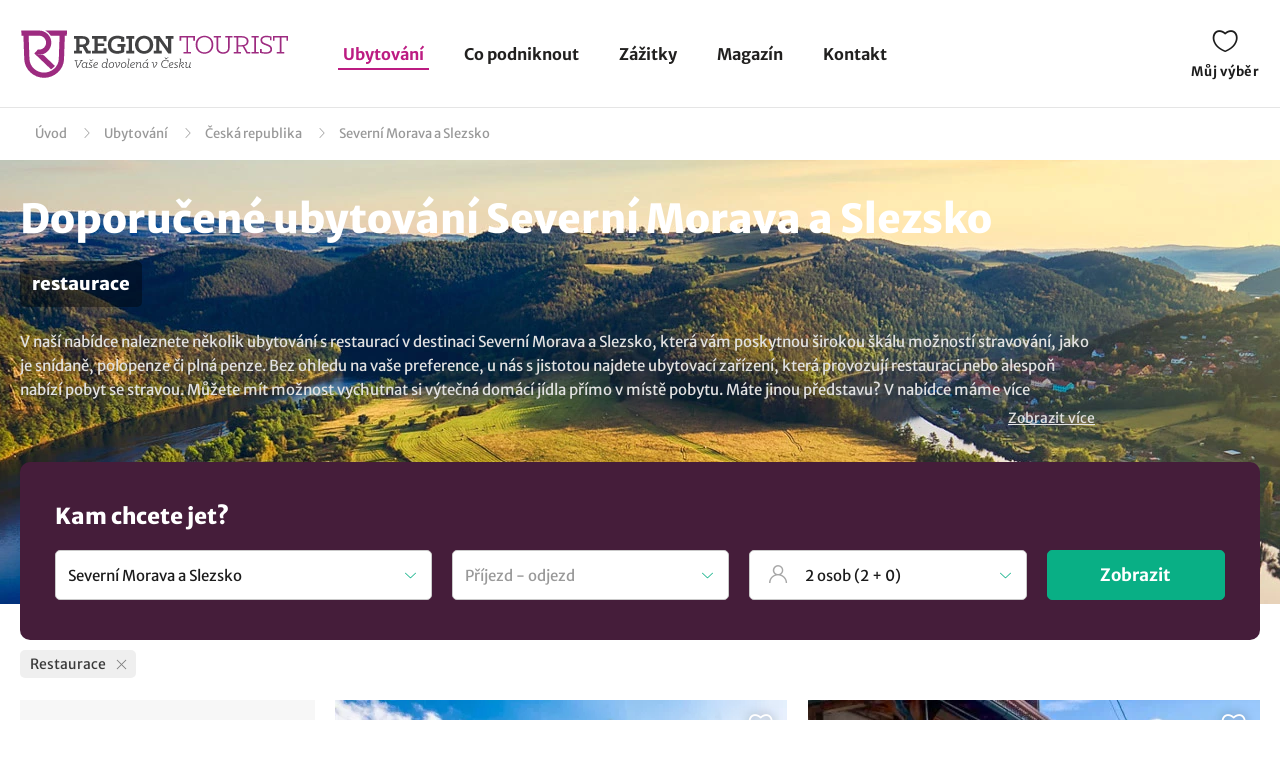

--- FILE ---
content_type: text/html; charset=UTF-8
request_url: https://www.regiontourist.cz/ubytovani/severni-morava-a-slezsko/restaurace/
body_size: 23493
content:
<!DOCTYPE html>
<html lang="cs">
<head>
<meta charset="UTF-8">
<meta name="viewport" content="width=device-width, initial-scale=1">
<meta name="description" content="Vyberte si nejžádanější ubytování v regionu Severní Morava a Slezsko. Nízké ceny a slevy na ubytování v kategorii: restaurace. Rezevujte přímo u ubytovatele.">
<meta property="og:description" content="Vyberte si nejžádanější ubytování v regionu Severní Morava a Slezsko. Nízké ceny a slevy na ubytování v kategorii: restaurace. Rezevujte přímo u ubytovatele."/>

<meta name="robots" content="index, follow">
<meta property="og:url" content="https://www.regiontourist.cz/ubytovani/severni-morava-a-slezsko/restaurace/"/>
<meta property="og:title" content="Doporučené ubytování - Severní Morava a Slezsko: restaurace | Regiontourist.cz"/>
<meta property="og:type" content="website"/>
    <link rel="canonical" href="https://www.regiontourist.cz/ubytovani/severni-morava-a-slezsko/restaurace/"/>
<meta property="og:image" content="https://www.regiontourist.cz/html/frontend/dist/images/banner-whattodo.jpg"/>
<link rel="preload" as="image" href="/html/frontend/dist/images/banner-whattodo-extra-small.webp" media="(max-width: 600px)">
<link rel="prefetch" href="/dist/images/placeholder-452x300.jpg" />
<link rel="apple-touch-icon" sizes="180x180" href="/assets/images/favicon/apple-touch-icon.png">
<link rel="icon" type="image/png" sizes="32x32" href="/assets/images/favicon/favicon-32x32.png">
<link rel="icon" type="image/png" sizes="16x16" href="/assets/images/favicon/favicon-16x16.png">
<link rel="manifest" href="/assets/images/favicon/site.webmanifest">
<link rel="mask-icon" href="/assets/images/favicon/safari-pinned-tab.svg" color="#bc1c82">
<meta name="msapplication-TileColor" content="#ffffff">
<meta name="theme-color" content="#ffffff">
<meta name="seznam-wmt" content="wrfjm13qCKHK6ZYi3916WMScEaIkGamO" />
<title>Doporučené ubytování - Severní Morava a Slezsko: restaurace | Regiontourist.cz</title>
    

    <link rel="stylesheet" href="/html/frontend/dist/styles/main.min.css?v=1767802119">

                        <!-- Google Tag Manager -->
            <script>(function (w, d, s, l, i) {
                    w[l] = w[l] || [];
                    w[l].push({
                        'gtm.start':
                            new Date().getTime(), event: 'gtm.js'
                    });
                    var f = d.getElementsByTagName(s)[0],
                        j = d.createElement(s), dl = l != 'dataLayer' ? '&l=' + l : '';
                    j.async = true;
                    j.src =
                        'https://www.googletagmanager.com/gtm.js?id=' + i + dl;
                    f.parentNode.insertBefore(j, f);
                })(window, document, 'script', 'dataLayer', 'GTM-PW2LS6V');</script>
            <!-- End Google Tag Manager -->
            
            

        <script type="application/ld+json">
        {
            "@context": "http://schema.org",
            "@type": "WebSite",
            "url": "https://www.regiontourist.cz/",
            "name": "Regiontourist.cz",
            "description": "Pomáháme turistům, ubytovatelům a dodavatelům služeb. Pomůžeme i vám.",
            "author": {
                "@type": "Organization",
                "name": "Regiontourist.cz",
                "url": "https://www.regiontourist.cz/",
                "logo": "https://www.regiontourist.cz/dist/images/logo.svg",
                "foundingDate": "2009-10-27T00:00:00+0000"
            },
            "publisher": {
                "@type": "Organization",
                "name": "Regiontourist.cz"
            }
        }







        </script>
    
</head>
<body>

                        <!-- Google Tag Manager (noscript) -->
            <noscript>
                <iframe src="https://www.googletagmanager.com/ns.html?id=GTM-PW2LS6V" height="0" width="0" style="display:none;visibility:hidden"></iframe>
            </noscript>
            <!-- End Google Tag Manager (noscript) -->
            
            <header>
            <div class="container container-el">
                <div class="row primaryRow no-gutters">
                    <div class="col-auto">
                        <a href="/" id="logo" title="">
                            <img src="/dist/images/logo.svg"
                                 alt=""
                                 width="268"
                                 height="51">
                        </a>
                    </div>
                    <div class="col navWrapper">
                        <nav>
                            <ul>
                                <li class="active">
                                    <a href="/ubytovani/">Ubytování</a>
                                </li>
                                <li class="">
                                    <a href="/co-podniknout/">Co podniknout</a>
                                </li>
                                 <li class="">
                                    <a href="/zazitky/">Zážitky</a>
                                </li>
                                <li class="">
                                    <a href="/magazin/">Magazín</a>
                                </li>
                                <li class="">
                                    <a href="/kontakt/">Kontakt</a>
                                </li>
                                                                                                                            </ul>
                        </nav>
                    </div>
                    <div class="col-lg-auto col-xs">
                        <div class="toolbar">
                                                                                                                <a href="/muj-vyber/" class="open-favorite " title="Můj výběr" rel="nofollow">
                                Můj výběr
                                <i>0</i>
                            </a>
                                                                                                                <a href="#" class="open-menu" title="Menu">
                                <i></i><i></i><i></i>
                                Menu
                            </a>
                        </div>
                    </div>
                </div>
            </div>
        </header>
    
        <section>

        
<div class="container container-el" id="breadcrumbs-wrapper">
    <div class="row">
        <div class="col">
            <div class="breadcrumb">
                <span><a href="/">Úvod</a></span>

                
                                            
                        <span class="hidden-xs"><a href="/ubytovani/">Ubytování</a></span>
                    
                                                                        
                            <span><a href="/ubytovani/ceska-republika/">Česká republika</a></span>
                            <span class="breadcrumb_last">Severní Morava a Slezsko</span>
                                            
                            </div>
        </div>
    </div>
</div>

<script type="application/ld+json">
    {
        "@context": "https://schema.org",
        "@type": "BreadcrumbList",
        "itemListElement": [{
                "@type": "ListItem",
                "position": "1",
                "name": "Ubytování","item": "https://www.regiontourist.cz/ubytovani/"},{
                "@type": "ListItem",
                "position": "2",
                "name": "Česká republika","item": "https://www.regiontourist.cz/ubytovani/ceska-republika/"},{
                "@type": "ListItem",
                "position": "3",
                "name": "Severní Morava a Slezsko"}]
    }



</script>
        <div class="container-fluid headerBanner secondary what-to-dos headerBanner--seo-wrapper">
    <div class="row">
        <div class="container">
            <div class="row wrapper">
                <div class="col">
                    <h1 class="secondary filter-title">
                                                    Doporučené ubytování Severní Morava a Slezsko
                                                                                <small>
                                                                                                                                            <span>restaurace</span>
                                                                                                                                                                        </small>
                                            </h1>

                    
                    
    <div class="seo-wrapper">
        <div class="overflowbox">
            <div class="data-wrapper">
                                                            V naší nabídce naleznete několik ubytování s restaurací v destinaci Severní Morava a Slezsko, která vám poskytnou širokou škálu možností stravování, jako je snídaně, polopenze či plná penze. Bez ohledu na vaše preference, u nás s jistotou najdete ubytovací zařízení, která provozují restauraci nebo alespoň nabízí pobyt se stravou. Můžete mít možnost vychutnat si výtečná domácí jídla přímo v místě pobytu. Máte jinou představu? V nabídce máme více možností <a href="/ubytovani/severni-morava-a-slezsko/">ubytování v lokalitě Severní Morava a Slezsko</a>..

                                                </div>
        </div>
        <div class="text-right">
            <a href="#" class="open-more" data-hide="Skrýt"
               data-show="Zobrazit více">
                Zobrazit více
            </a>
        </div>
    </div>
                </div>
            </div>
        </div>
    </div>
</div>
        <div class="content-wrapper">
            <form action="#" class="formStandard filter-wrapper" method="post" enctype="application/x-www-form-urlencoded">
    <div class="container">
        <div class="row no-gutters bannerOverlay regionFilter" data-district="ceska-republika">
            <div class="col">
                <h2>
                    Kam chcete jet?
                </h2>
                <div class="row">
                    <div class="col col-exs-12">
                        <div class="input search">
                            <input type="text" name="search-accommodation" id="search-accommodation" value="Severní Morava a Slezsko" placeholder="Najděte svou destinaci"
                                                                   data-url="$ubytovani$severni-morava-a-slezsko$restaurace$"
                                    data-url-persons="$ubytovani$severni-morava-a-slezsko$?o=__ADULTS__,__CHILDREN__"
                                    data-url-date="$ubytovani$severni-morava-a-slezsko$restaurace$?d=__DATEFROM__,__DATETO__"
                                    data-url-both="$ubytovani$severni-morava-a-slezsko$restaurace$?o=__ADULTS__,__CHILDREN__&amp;d=__DATEFROM__,__DATETO__"
                                >
                        </div>
                    </div>
                    <div class="col-md-3 col-xs-12">
                        <div class="input date">
                            <input value="" type="text" id="search-date-from-to" name="search[dateFromTo]" required="required" placeholder="Příjezd - odjezd" readonly="" class="form-control"
                                   data-url="$ubytovani$severni-morava-a-slezsko$restaurace$?d=__DATEFROM__,__DATETO__"
                                   data-url-both="$ubytovani$severni-morava-a-slezsko$restaurace$?o=__ADULTS__,__CHILDREN__&amp;d=__DATEFROM__,__DATETO__"
                            >
                        </div>
                        <div id="lightpickerContainerSearch"></div>
                        <script type="text/javascript">
                            window.addEventListener('load', function() {
                                reinitSearchDateFromTo();
                            });

                            function reinitSearchDateFromTo() {
                                var picker = daterangeLightpickInit("search-date-from-to", '#lightpickerContainerSearch', true);

                                                            }
                        </script>
                   </div>
                    <div class="col-sm col-xs-6 item hidden">
                        <div class="input date arrow">
                            <input value="" type="text" id="search-date-from" name="search[dateFrom]" required="required" data-type="date_from" readonly="" class="form-control">
                        </div>
                    </div>
                    <div class="col-sm col-xs-6 item hidden">
                        <div class="input date">
                            <input value="" type="text" id="search-date-to" name="search[dateTo]" required="required" data-type="date_to" readonly="" class="form-control">
                        </div>
                    </div>
                    <div class="col-md-3 col-xs-12">
                        <div class="input number_person" id="number_person" data-url="$ubytovani$severni-morava-a-slezsko$?o=__ADULTS__,__CHILDREN__">
                            <input type="text" readonly="readonly" name="number_person" value="Zadejte počet osob" required>
                            <div class="dropdown">
                                <div class="row">
                                    <div class="col person-item">
                                        <div class="subtitle">
                                            Dospělý
                                        </div>
                                        <div class="inputPCS input" data-limit="1">
                                            <i class="minus"></i>
                                            <input value="2" name="pcs" type="text" maxlength="2" class="number-adults">
                                            <i class="plus"></i>
                                        </div>
                                    </div>
                                </div>
                                <div class="row">
                                    <div class="col person-item">
                                        <div class="subtitle">
                                            Děti
                                        </div>
                                        <div class="inputPCS input" data-limit="0">
                                            <i class="minus"></i>
                                            <input value="0" name="pcs" type="text" maxlength="2" class="number-children">
                                            <i class="plus"></i>
                                        </div>
                                    </div>
                                </div>
                                <div class="row">
                                    <div class="col text-right">
                                        <a class="btn standard right btn-save-children">Uložit</a>
                                    </div>
                                </div>
                            </div>
                        </div>
                    </div>
                    <div class="col-md-2 col-xs-12">
                        <div class="row justify-content-end align-items-center">
                            <div class="col mobileReset">
                                <a href="/ubytovani/">Zrušit všechny filtry</a>
                            </div>
                            <div class="col-auto">
                                <button type="submit" class="btn right btn-submit-filter">
                                    Zobrazit
                                </button>
                            </div>
                        </div>
                    </div>
                </div>

            </div>
        </div>
    </div>
    <div class="container">
        <div class="row">
            <div class="col">
                <div class="filterSelectedTop">
                                                                
                    
                                                                        <div class="item" data-filter="$ubytovani$severni-morava-a-slezsko$">
                                <div>
                                    Restaurace
                                    <div class="close"></div>
                                </div>
                            </div>
                                            
                                                                                </div>
            </div>
        </div>
    </div>
    <div class="container section">
        <div class="row">
            <div class="col-md-3 col-xs-12">
                <div class="row filterSwitch">
                    <div class="col-xs-12">
                        <a href="#" data-id="categories">
                            Upřesněte výběr
                        </a>
                    </div>
                                    </div>
                <div class="detailedFilter">
                    <div class="title">
                        Upřesněte výběr
                    </div>
                    <a href="/ubytovani/" class="btn standard reset">Zrušit vše</a>
                    <div class="clearfix"></div>
                    <div class="sliderItem">
                        <div class="title">
                            Cena za osobu
                        </div>
                        <div class="sliderWrapper">
                            <span class="minText"></span>
                            <span class="maxText"></span>
                            <input type="hidden" name="priceDefault" value="1" class="detault">
                            <div class="ui-slider"
                                 data-step="1"
                                 data-unit="Kč"
                                 data-min="91"
                                 data-max="7000"
                                 data-min-current="91"
                                 data-max-current="7000"
                                 data-url="$ubytovani$severni-morava-a-slezsko$restaurace$?c=__PRICEFROM__,__PRICETO__">
                            </div>
                            <input type="hidden"
                                   name="priceMin"
                                   autocomplete="off"
                                   value="91"
                                   class="min">
                            <input type="hidden"
                                   name="priceMax"
                                   autocomplete="off"
                                   value="7000"
                                   class="max">
                        </div>
                    </div>
                    <ul data-id="categories">

                        <li class="active has-child">
                            <a href="#"><span>Druh ubytování</span></a>
                            <ul style="display: block;">
                                                                    <li>
                                                                                    <div class="input">
                                                <input class="trigger-checkbox" type="checkbox" id="type_2" value="2" >
                                                <label for="type_2">
                                                    <a href="/ubytovani/penziony/severni-morava-a-slezsko/" data-filter="$ubytovani$penziony$severni-morava-a-slezsko$restaurace$" title="Penziony" class="trigger-filter">
                                                        <div><span>Penziony</span></div>
                                                    </a>
                                                </label>
                                            </div>
                                                                            </li>
                                                                    <li>
                                                                                    <div class="input">
                                                <input class="trigger-checkbox" type="checkbox" id="type_4" value="4" >
                                                <label for="type_4">
                                                    <a href="/ubytovani/chaty-a-chalupy/severni-morava-a-slezsko/" data-filter="$ubytovani$chaty-a-chalupy$severni-morava-a-slezsko$restaurace$" title="Chaty a chalupy" class="trigger-filter">
                                                        <div><span>Chaty a chalupy</span></div>
                                                    </a>
                                                </label>
                                            </div>
                                                                            </li>
                                                                    <li>
                                                                                    <div class="input disabled">
                                                <input type="checkbox" id="type_3" disabled="disabled">
                                                <label for="type_3">
                                                    <span>Apartmány</span>
                                                </label>
                                            </div>
                                                                            </li>
                                                                    <li>
                                                                                    <div class="input">
                                                <input class="trigger-checkbox" type="checkbox" id="type_1" value="1" >
                                                <label for="type_1">
                                                    <a href="/ubytovani/hotely/severni-morava-a-slezsko/" data-filter="$ubytovani$hotely$severni-morava-a-slezsko$restaurace$" title="Hotely" class="trigger-filter">
                                                        <div><span>Hotely</span></div>
                                                    </a>
                                                </label>
                                            </div>
                                                                            </li>
                                                                    <li>
                                                                                    <div class="input disabled">
                                                <input type="checkbox" id="type_5" disabled="disabled">
                                                <label for="type_5">
                                                    <span>Ubytování v soukromí</span>
                                                </label>
                                            </div>
                                                                            </li>
                                                                    <li>
                                                                                    <div class="input disabled">
                                                <input type="checkbox" id="type_6" disabled="disabled">
                                                <label for="type_6">
                                                    <span>Horské chaty</span>
                                                </label>
                                            </div>
                                                                            </li>
                                                                    <li>
                                                                                    <div class="input disabled">
                                                <input type="checkbox" id="type_7" disabled="disabled">
                                                <label for="type_7">
                                                    <span>Farmy a statky</span>
                                                </label>
                                            </div>
                                                                            </li>
                                                            </ul>
                        </li>

                        <li class="active has-child">
                            <a href="#"><span>Pobyty se psem</span></a>
                            <ul style="display: block;">
                                <li>
                                                                            <div class="input">
                                            <input class="trigger-checkbox" type="checkbox" id="dog" value="dog" >
                                            <label for="dog">
                                                <a href="/ubytovani/severni-morava-a-slezsko/pobyty-se-psem/"
                                                   data-filter="$ubytovani$severni-morava-a-slezsko$restaurace$pobyty-se-psem$" class="trigger-filter">
                                                    <div><span>Ano</span></div>
                                                </a>
                                            </label>
                                        </div>
                                                                    </li>
                            </ul>
                        </li>

                                                    <li class="active has-child">
                                <a href="#"><span>Vybavení pro děti</span></a>
                                <ul style="display: block;">
                                                                            <li>
                                                                                            <div class="input">
                                                    <input class="trigger-checkbox" type="checkbox" id="equipment_detsky-koutek-nebo-herna" value="detsky-koutek-nebo-herna" >
                                                    <label for="equipment_detsky-koutek-nebo-herna">
                                                        <a href="/ubytovani/severni-morava-a-slezsko/detsky-koutek-nebo-herna/" data-filter="$ubytovani$severni-morava-a-slezsko$detsky-koutek-nebo-herna$restaurace$" title="Dětský koutek nebo herna" class="trigger-filter">
                                                            <div><span>Dětský koutek nebo herna</span></div>
                                                        </a>
                                                    </label>
                                                </div>
                                                                                    </li>
                                                                            <li>
                                                                                            <div class="input">
                                                    <input class="trigger-checkbox" type="checkbox" id="equipment_venkovni-detske-hriste" value="venkovni-detske-hriste" >
                                                    <label for="equipment_venkovni-detske-hriste">
                                                        <a href="/ubytovani/severni-morava-a-slezsko/venkovni-detske-hriste/" data-filter="$ubytovani$severni-morava-a-slezsko$restaurace$venkovni-detske-hriste$" title="Venkovní dětské hřiště" class="trigger-filter">
                                                            <div><span>Venkovní dětské hřiště</span></div>
                                                        </a>
                                                    </label>
                                                </div>
                                                                                    </li>
                                                                            <li>
                                                                                            <div class="input">
                                                    <input class="trigger-checkbox" type="checkbox" id="equipment_detska-postylka" value="detska-postylka" >
                                                    <label for="equipment_detska-postylka">
                                                        <a href="/ubytovani/severni-morava-a-slezsko/detska-postylka/" data-filter="$ubytovani$severni-morava-a-slezsko$detska-postylka$restaurace$" title="Dětská postýlka" class="trigger-filter">
                                                            <div><span>Dětská postýlka</span></div>
                                                        </a>
                                                    </label>
                                                </div>
                                                                                    </li>
                                                                            <li>
                                                                                            <div class="input">
                                                    <input class="trigger-checkbox" type="checkbox" id="equipment_detska-zidlicka" value="detska-zidlicka" >
                                                    <label for="equipment_detska-zidlicka">
                                                        <a href="/ubytovani/severni-morava-a-slezsko/detska-zidlicka/" data-filter="$ubytovani$severni-morava-a-slezsko$detska-zidlicka$restaurace$" title="Dětská židlička" class="trigger-filter">
                                                            <div><span>Dětská židlička</span></div>
                                                        </a>
                                                    </label>
                                                </div>
                                                                                    </li>
                                                                            <li>
                                                                                            <div class="input disabled">
                                                    <input type="checkbox" id="equipment_prebalovaci-pult" disabled="disabled">
                                                    <label for="equipment_prebalovaci-pult">
                                                        <span>Přebalovací pult</span>
                                                    </label>
                                                </div>
                                                                                    </li>
                                                                    </ul>
                            </li>
                                                    <li class="active has-child">
                                <a href="#"><span>Vybavení</span></a>
                                <ul style="display: block;">
                                                                            <li>
                                                                                            <div class="input">
                                                    <input class="trigger-checkbox" type="checkbox" id="equipment_wifi-internet" value="wifi-internet" >
                                                    <label for="equipment_wifi-internet">
                                                        <a href="/ubytovani/severni-morava-a-slezsko/wifi-internet/" data-filter="$ubytovani$severni-morava-a-slezsko$restaurace$wifi-internet$" title="Wifi internet" class="trigger-filter">
                                                            <div><span>Wifi internet</span></div>
                                                        </a>
                                                    </label>
                                                </div>
                                                                                    </li>
                                                                            <li>
                                                                                            <div class="input">
                                                    <input class="trigger-checkbox" type="checkbox" id="equipment_restaurace" value="restaurace" checked="checked">
                                                    <label for="equipment_restaurace">
                                                        <a href="/ubytovani/severni-morava-a-slezsko/restaurace/" data-filter="$ubytovani$severni-morava-a-slezsko$" title="Restaurace" class="trigger-filter">
                                                            <div><span>Restaurace</span></div>
                                                        </a>
                                                    </label>
                                                </div>
                                                                                    </li>
                                                                    </ul>
                            </li>
                                                    <li class="active has-child">
                                <a href="#"><span>Wellness a relax</span></a>
                                <ul style="display: block;">
                                                                            <li>
                                                                                            <div class="input">
                                                    <input class="trigger-checkbox" type="checkbox" id="equipment_venkovni-bazen" value="venkovni-bazen" >
                                                    <label for="equipment_venkovni-bazen">
                                                        <a href="/ubytovani/severni-morava-a-slezsko/venkovni-bazen/" data-filter="$ubytovani$severni-morava-a-slezsko$restaurace$venkovni-bazen$" title="Venkovní bazén" class="trigger-filter">
                                                            <div><span>Venkovní bazén</span></div>
                                                        </a>
                                                    </label>
                                                </div>
                                                                                    </li>
                                                                            <li>
                                                                                            <div class="input disabled">
                                                    <input type="checkbox" id="equipment_kryty-bazen" disabled="disabled">
                                                    <label for="equipment_kryty-bazen">
                                                        <span>Krytý bazén</span>
                                                    </label>
                                                </div>
                                                                                    </li>
                                                                            <li>
                                                                                            <div class="input">
                                                    <input class="trigger-checkbox" type="checkbox" id="equipment_finska-sauna" value="finska-sauna" >
                                                    <label for="equipment_finska-sauna">
                                                        <a href="/ubytovani/severni-morava-a-slezsko/finska-sauna/" data-filter="$ubytovani$severni-morava-a-slezsko$finska-sauna$restaurace$" title="Finská sauna" class="trigger-filter">
                                                            <div><span>Finská sauna</span></div>
                                                        </a>
                                                    </label>
                                                </div>
                                                                                    </li>
                                                                            <li>
                                                                                            <div class="input">
                                                    <input class="trigger-checkbox" type="checkbox" id="equipment_infrasauna" value="infrasauna" >
                                                    <label for="equipment_infrasauna">
                                                        <a href="/ubytovani/severni-morava-a-slezsko/infrasauna/" data-filter="$ubytovani$severni-morava-a-slezsko$infrasauna$restaurace$" title="Infrasauna" class="trigger-filter">
                                                            <div><span>Infrasauna</span></div>
                                                        </a>
                                                    </label>
                                                </div>
                                                                                    </li>
                                                                            <li>
                                                                                            <div class="input">
                                                    <input class="trigger-checkbox" type="checkbox" id="equipment_whirlpool" value="whirlpool" >
                                                    <label for="equipment_whirlpool">
                                                        <a href="/ubytovani/severni-morava-a-slezsko/whirlpool/" data-filter="$ubytovani$severni-morava-a-slezsko$restaurace$whirlpool$" title="Whirlpool" class="trigger-filter">
                                                            <div><span>Whirlpool</span></div>
                                                        </a>
                                                    </label>
                                                </div>
                                                                                    </li>
                                                                            <li>
                                                                                            <div class="input disabled">
                                                    <input type="checkbox" id="equipment_viriva-vana" disabled="disabled">
                                                    <label for="equipment_viriva-vana">
                                                        <span>Vířivá vana</span>
                                                    </label>
                                                </div>
                                                                                    </li>
                                                                            <li>
                                                                                            <div class="input disabled">
                                                    <input type="checkbox" id="equipment_fitness-centrum" disabled="disabled">
                                                    <label for="equipment_fitness-centrum">
                                                        <span>Fitness centrum</span>
                                                    </label>
                                                </div>
                                                                                    </li>
                                                                    </ul>
                            </li>
                        
                                                                                                                                        <li class="active has-child">
                                    <a href="#">
                                        <div><span>Pro koho</span></div>
                                    </a>
                                    <ul style="display: block;">
                                                                                                                                <li>
                                                                                                    <div class="input">
                                                        <input class="trigger-checkbox" type="checkbox" id="tag_259" value="259" >
                                                        <label for="tag_259">
                                                            <a href="/ubytovani/severni-morava-a-slezsko/pro-seniory/" data-filter="$ubytovani$severni-morava-a-slezsko$pro-seniory$restaurace$" title="pro seniory" class="trigger-filter">
                                                                <div><span>pro seniory</span></div>
                                                            </a>
                                                        </label>
                                                    </div>
                                                                                            </li>
                                                                                                                                <li>
                                                                                                    <div class="input">
                                                        <input class="trigger-checkbox" type="checkbox" id="tag_260" value="260" >
                                                        <label for="tag_260">
                                                            <a href="/ubytovani/severni-morava-a-slezsko/pro-skupiny/" data-filter="$ubytovani$severni-morava-a-slezsko$pro-skupiny$restaurace$" title="pro skupiny" class="trigger-filter">
                                                                <div><span>pro skupiny</span></div>
                                                            </a>
                                                        </label>
                                                    </div>
                                                                                            </li>
                                                                                                                                <li>
                                                                                                    <div class="input">
                                                        <input class="trigger-checkbox" type="checkbox" id="tag_261" value="261" >
                                                        <label for="tag_261">
                                                            <a href="/ubytovani/severni-morava-a-slezsko/pro-skoly-a-organizace/" data-filter="$ubytovani$severni-morava-a-slezsko$pro-skoly-a-organizace$restaurace$" title="pro školy a organizace" class="trigger-filter">
                                                                <div><span>pro školy a organizace</span></div>
                                                            </a>
                                                        </label>
                                                    </div>
                                                                                            </li>
                                                                                                                                <li>
                                                                                                    <div class="input">
                                                        <input class="trigger-checkbox" type="checkbox" id="tag_263" value="263" >
                                                        <label for="tag_263">
                                                            <a href="/ubytovani/severni-morava-a-slezsko/pro-sportovce/" data-filter="$ubytovani$severni-morava-a-slezsko$pro-sportovce$restaurace$" title="pro sportovce" class="trigger-filter">
                                                                <div><span>pro sportovce</span></div>
                                                            </a>
                                                        </label>
                                                    </div>
                                                                                            </li>
                                                                                                                                <li>
                                                                                                    <div class="input">
                                                        <input class="trigger-checkbox" type="checkbox" id="tag_256" value="256" >
                                                        <label for="tag_256">
                                                            <a href="/ubytovani/severni-morava-a-slezsko/pro-rodiny-s-detmi/" data-filter="$ubytovani$severni-morava-a-slezsko$pro-rodiny-s-detmi$restaurace$" title="pro rodiny s dětmi" class="trigger-filter">
                                                                <div><span>pro rodiny s dětmi</span></div>
                                                            </a>
                                                        </label>
                                                    </div>
                                                                                            </li>
                                                                                                                                <li>
                                                                                                    <div class="input">
                                                        <input class="trigger-checkbox" type="checkbox" id="tag_257" value="257" >
                                                        <label for="tag_257">
                                                            <a href="/ubytovani/severni-morava-a-slezsko/pro-rodice-s-detskym-kocarkem/" data-filter="$ubytovani$severni-morava-a-slezsko$pro-rodice-s-detskym-kocarkem$restaurace$" title="pro rodiče s dětským kočárkem" class="trigger-filter">
                                                                <div><span>pro rodiče s dětským kočárkem</span></div>
                                                            </a>
                                                        </label>
                                                    </div>
                                                                                            </li>
                                                                                                                                <li>
                                                                                                    <div class="input">
                                                        <input class="trigger-checkbox" type="checkbox" id="tag_264" value="264" >
                                                        <label for="tag_264">
                                                            <a href="/ubytovani/severni-morava-a-slezsko/pro-firmy/" data-filter="$ubytovani$severni-morava-a-slezsko$pro-firmy$restaurace$" title="pro firmy" class="trigger-filter">
                                                                <div><span>pro firmy</span></div>
                                                            </a>
                                                        </label>
                                                    </div>
                                                                                            </li>
                                                                                                                                <li>
                                                                                                    <div class="input">
                                                        <input class="trigger-checkbox" type="checkbox" id="tag_258" value="258" >
                                                        <label for="tag_258">
                                                            <a href="/ubytovani/severni-morava-a-slezsko/pro-dva/" data-filter="$ubytovani$severni-morava-a-slezsko$pro-dva$restaurace$" title="pro dva" class="trigger-filter">
                                                                <div><span>pro dva</span></div>
                                                            </a>
                                                        </label>
                                                    </div>
                                                                                            </li>
                                                                                                                                <li>
                                                                                                    <div class="input">
                                                        <input class="trigger-checkbox" type="checkbox" id="tag_262" value="262" >
                                                        <label for="tag_262">
                                                            <a href="/ubytovani/severni-morava-a-slezsko/pro-vozickare/" data-filter="$ubytovani$severni-morava-a-slezsko$pro-vozickare$restaurace$" title="pro vozíčkáře" class="trigger-filter">
                                                                <div><span>pro vozíčkáře</span></div>
                                                            </a>
                                                        </label>
                                                    </div>
                                                                                            </li>
                                                                            </ul>
                                </li>
                                                                                                                <li class="active has-child">
                                    <a href="#">
                                        <div><span>Téma</span></div>
                                    </a>
                                    <ul style="display: block;">
                                                                                                                                <li>
                                                                                                    <div class="input">
                                                        <input class="trigger-checkbox" type="checkbox" id="tag_279" value="279" >
                                                        <label for="tag_279">
                                                            <a href="/ubytovani/severni-morava-a-slezsko/cestovani-se-psem/" data-filter="$ubytovani$severni-morava-a-slezsko$cestovani-se-psem$restaurace$" title="se psem" class="trigger-filter">
                                                                <div><span>se psem</span></div>
                                                            </a>
                                                        </label>
                                                    </div>
                                                                                            </li>
                                                                                                                                <li>
                                                                                                    <div class="input disabled">
                                                        <input type="checkbox" id="tag_281" disabled="disabled">
                                                        <label for="tag_281">
                                                            <span>levné cestování</span>
                                                        </label>
                                                    </div>
                                                                                            </li>
                                                                                                                                <li>
                                                                                                    <div class="input">
                                                        <input class="trigger-checkbox" type="checkbox" id="tag_282" value="282" >
                                                        <label for="tag_282">
                                                            <a href="/ubytovani/severni-morava-a-slezsko/ubytovani-v-prirode/" data-filter="$ubytovani$severni-morava-a-slezsko$ubytovani-v-prirode$restaurace$" title="ubytování v přírodě" class="trigger-filter">
                                                                <div><span>ubytování v přírodě</span></div>
                                                            </a>
                                                        </label>
                                                    </div>
                                                                                            </li>
                                                                                                                                <li>
                                                                                                    <div class="input">
                                                        <input class="trigger-checkbox" type="checkbox" id="tag_284" value="284" >
                                                        <label for="tag_284">
                                                            <a href="/ubytovani/severni-morava-a-slezsko/ubytovani-na-horach/" data-filter="$ubytovani$severni-morava-a-slezsko$ubytovani-na-horach$restaurace$" title="ubytování na horách" class="trigger-filter">
                                                                <div><span>ubytování na horách</span></div>
                                                            </a>
                                                        </label>
                                                    </div>
                                                                                            </li>
                                                                                                                                <li>
                                                                                                    <div class="input">
                                                        <input class="trigger-checkbox" type="checkbox" id="tag_278" value="278" >
                                                        <label for="tag_278">
                                                            <a href="/ubytovani/severni-morava-a-slezsko/wellness-a-relax/" data-filter="$ubytovani$severni-morava-a-slezsko$wellness-a-relax$restaurace$" title="wellness a relax" class="trigger-filter">
                                                                <div><span>wellness a relax</span></div>
                                                            </a>
                                                        </label>
                                                    </div>
                                                                                            </li>
                                                                                                                                <li>
                                                                                                    <div class="input">
                                                        <input class="trigger-checkbox" type="checkbox" id="tag_297" value="297" >
                                                        <label for="tag_297">
                                                            <a href="/ubytovani/severni-morava-a-slezsko/na-vikend/" data-filter="$ubytovani$severni-morava-a-slezsko$na-vikend$restaurace$" title="na víkend" class="trigger-filter">
                                                                <div><span>na víkend</span></div>
                                                            </a>
                                                        </label>
                                                    </div>
                                                                                            </li>
                                                                                                                                <li>
                                                                                                    <div class="input disabled">
                                                        <input type="checkbox" id="tag_288" disabled="disabled">
                                                        <label for="tag_288">
                                                            <span>agroturistika</span>
                                                        </label>
                                                    </div>
                                                                                            </li>
                                                                                                                                <li>
                                                                                                    <div class="input">
                                                        <input class="trigger-checkbox" type="checkbox" id="tag_277" value="277" >
                                                        <label for="tag_277">
                                                            <a href="/ubytovani/severni-morava-a-slezsko/romanticke-cestovani/" data-filter="$ubytovani$severni-morava-a-slezsko$romanticke-cestovani$restaurace$" title="romantické cestování" class="trigger-filter">
                                                                <div><span>romantické cestování</span></div>
                                                            </a>
                                                        </label>
                                                    </div>
                                                                                            </li>
                                                                                                                                <li>
                                                                                                    <div class="input">
                                                        <input class="trigger-checkbox" type="checkbox" id="tag_280" value="280" >
                                                        <label for="tag_280">
                                                            <a href="/ubytovani/severni-morava-a-slezsko/luxusni-cestovani/" data-filter="$ubytovani$severni-morava-a-slezsko$luxusni-cestovani$restaurace$" title="luxusní cestování" class="trigger-filter">
                                                                <div><span>luxusní cestování</span></div>
                                                            </a>
                                                        </label>
                                                    </div>
                                                                                            </li>
                                                                                                                                <li>
                                                                                                    <div class="input disabled">
                                                        <input type="checkbox" id="tag_283" disabled="disabled">
                                                        <label for="tag_283">
                                                            <span>ubytování na sjezdovce</span>
                                                        </label>
                                                    </div>
                                                                                            </li>
                                                                                                                                <li>
                                                                                                    <div class="input disabled">
                                                        <input type="checkbox" id="tag_285" disabled="disabled">
                                                        <label for="tag_285">
                                                            <span>ubytování na samotě</span>
                                                        </label>
                                                    </div>
                                                                                            </li>
                                                                                                                                <li>
                                                                                                    <div class="input">
                                                        <input class="trigger-checkbox" type="checkbox" id="tag_287" value="287" >
                                                        <label for="tag_287">
                                                            <a href="/ubytovani/severni-morava-a-slezsko/amazing-places/" data-filter="$ubytovani$severni-morava-a-slezsko$amazing-places$restaurace$" title="amazing places" class="trigger-filter">
                                                                <div><span>amazing places</span></div>
                                                            </a>
                                                        </label>
                                                    </div>
                                                                                            </li>
                                                                                                                                <li>
                                                                                                    <div class="input">
                                                        <input class="trigger-checkbox" type="checkbox" id="tag_286" value="286" >
                                                        <label for="tag_286">
                                                            <a href="/ubytovani/severni-morava-a-slezsko/ubytovani-u-vody/" data-filter="$ubytovani$severni-morava-a-slezsko$ubytovani-u-vody$restaurace$" title="ubytování u vody" class="trigger-filter">
                                                                <div><span>ubytování u vody</span></div>
                                                            </a>
                                                        </label>
                                                    </div>
                                                                                            </li>
                                                                                                                                <li>
                                                                                                    <div class="input">
                                                        <input class="trigger-checkbox" type="checkbox" id="tag_275" value="275" >
                                                        <label for="tag_275">
                                                            <a href="/ubytovani/severni-morava-a-slezsko/cestovani-za-jidlem/" data-filter="$ubytovani$severni-morava-a-slezsko$cestovani-za-jidlem$restaurace$" title="cestování za jídlem" class="trigger-filter">
                                                                <div><span>cestování za jídlem</span></div>
                                                            </a>
                                                        </label>
                                                    </div>
                                                                                            </li>
                                                                                                                                <li>
                                                                                                    <div class="input disabled">
                                                        <input type="checkbox" id="tag_274" disabled="disabled">
                                                        <label for="tag_274">
                                                            <span>cestování za vínem</span>
                                                        </label>
                                                    </div>
                                                                                            </li>
                                                                                                                                <li>
                                                                                                    <div class="input disabled">
                                                        <input type="checkbox" id="tag_273" disabled="disabled">
                                                        <label for="tag_273">
                                                            <span>cestování za pivem</span>
                                                        </label>
                                                    </div>
                                                                                            </li>
                                                                                                                                <li>
                                                                                                    <div class="input disabled">
                                                        <input type="checkbox" id="tag_303" disabled="disabled">
                                                        <label for="tag_303">
                                                            <span>když prší</span>
                                                        </label>
                                                    </div>
                                                                                            </li>
                                                                            </ul>
                                </li>
                                                                                                                                                                                                                                                                                                                                                                                                                                                                                                                                                                                                                                                                    </ul>
                    <a href="/ubytovani/" class="btn standard reset secondary">Zrušit vše</a>
                    <div class="row mobileAction">
                        <div class="col">
                            <a href="/ubytovani/" class="mobileReset">Zrušit filtry</a>
                        </div>
                                            </div>
                </div>
                <div class="clearfix"></div>
                <div class="filterSelected">
                                                                
                    
                                                                        <div class="item" data-filter="$ubytovani$severni-morava-a-slezsko$">
                                <div>
                                    Restaurace
                                    <div class="close"></div>
                                </div>
                            </div>
                                            
                                                                                </div>
            </div>
            <div class="col-md-9 col-xs-12">
                <div class="row post-list secondary">
                                            <div class="col-sm-6 col-xs-6 col-exs-12 item secondary">
                            <article>
            <a href="/ubytovani/penzion-planiska/" title="Penzion Planiska"
           class="image secondary">
                                        <picture>
                    <source srcset="https://www.regiontourist.cz/media/cache/accommodation_list_thumb_big/uploads/accommodation/399/penzion-planiska-v-lete103.jpg.webp" type="image/webp">
                    <img src="https://www.regiontourist.cz/media/cache/accommodation_list_thumb_big/uploads/accommodation/399/penzion-planiska-v-lete103.jpg" alt="" width="452" height="300" loading="lazy">
                </picture>
            
                        <div class="favorite btn-trigger-favorite "
                 data-url="/muj-vyber/pridat/ubytovani/"
                 data-id="399"></div>
        </a>
        <div class="content border">
        <h3>
            <a href="/ubytovani/penzion-planiska/" title="Penzion Planiska">
                Penzion Planiska
            </a>
        </h3>
        <p class="categories">
                            <span>Severní Morava a Slezsko</span>
            
                            <span>
                    Frenštát pod Radhoštěm
                                    </span>
                    </p>
        <div class="rating star-10 nohover disabled" data-class="star-10">
    <div class="star">
        <span class="star-a star-in-1"></span>
        <span class="star-b star-in-2"></span>
    </div>
    <div class="star">
        <span class="star-a star-in-3"></span>
        <span class="star-b star-in-4"></span>
    </div>
    <div class="star">
        <span class="star-a star-in-5"></span>
        <span class="star-b star-in-6"></span>
    </div>
    <div class="star">
        <span class="star-a star-in-7"></span>
        <span class="star-b star-in-8"></span>
    </div>
    <div class="star">
        <span class="star-a star-in-9"></span>
        <span class="star-b star-in-10"></span>
    </div>
    <div class="result">
        <span class="avg">10</span>/<span>10</span>
    </div>
</div>
                    <p class="price">
                Cena od <strong>375 Kč</strong> do <strong>675 Kč</strong><br>
                            </p>
            </div>
    <div class="action">
        <div class="titleCaption">
            Představení
        </div>
        <a href="#" title="Rychlé představení" class="more-show">
            <span>Rychlé&nbsp;</span><span>představení</span>
        </a>
        <a href="/ubytovani/penzion-planiska/" class="btn tertiary" title="Detail ubytování">
            Detail<span> ubytování</span>
        </a>
        <div class="showMore">
            <p>
                Penzion Planiska nabízí příjemné ubytování ve studiích a apartmánech s možností vlastního vaření  ve Frenštátu pod Radhoštěm. U...
            </p>
            <ul>
                                    <li>
                        Parádní poloha za výlety za krásami Beskyd. Spousty cyklistických a turistických stezek a v létě řada možností koupání.  V zimě oceníte výborné možnosti lyžování.
                    </li>
                
                                    <li>
                        Každý pokoj má kuchyňský kout s lednicí, mikrovlnkou, rychlovarnou konvici, elektrickým sporákem s troubou a vším pro vaření a stolování. Když nechcete vařit můžete se stravovat v naší restauraci.
                    </li>
                
                                    <li>
                        Každý pokoj má venkovní posezení s možností stolování na terase nebo balkoně.
                    </li>
                            </ul>
            <div>
                <a href="#" title="Rychlé představení" class="more-show-close">
                    Rychlé představení
                </a>
            </div>
        </div>
    </div>
</article>                        </div>
                                            <div class="col-sm-6 col-xs-6 col-exs-12 item secondary">
                            <article>
            <a href="/ubytovani/hospudka-na-konci-sveta/" title="Hospůdka na konci světa"
           class="image secondary">
                                        <picture>
                    <source srcset="https://www.regiontourist.cz/media/cache/accommodation_list_thumb_big/uploads/accommodation/843/536574174.jpg.webp" type="image/webp">
                    <img src="https://www.regiontourist.cz/media/cache/accommodation_list_thumb_big/uploads/accommodation/843/536574174.jpg" alt="" width="452" height="300" loading="lazy">
                </picture>
            
                        <div class="favorite btn-trigger-favorite "
                 data-url="/muj-vyber/pridat/ubytovani/"
                 data-id="843"></div>
        </a>
        <div class="content border">
        <h3>
            <a href="/ubytovani/hospudka-na-konci-sveta/" title="Hospůdka na konci světa">
                Hospůdka na konci světa
            </a>
        </h3>
        <p class="categories">
                            <span>Severní Morava a Slezsko</span>
            
                            <span>
                    Odry
                                    </span>
                    </p>
        <div class="rating star-9 nohover disabled" data-class="star-9">
    <div class="star">
        <span class="star-a star-in-1"></span>
        <span class="star-b star-in-2"></span>
    </div>
    <div class="star">
        <span class="star-a star-in-3"></span>
        <span class="star-b star-in-4"></span>
    </div>
    <div class="star">
        <span class="star-a star-in-5"></span>
        <span class="star-b star-in-6"></span>
    </div>
    <div class="star">
        <span class="star-a star-in-7"></span>
        <span class="star-b star-in-8"></span>
    </div>
    <div class="star">
        <span class="star-a star-in-9"></span>
        <span class="star-b star-in-10"></span>
    </div>
    <div class="result">
        <span class="avg">9</span>/<span>10</span>
    </div>
</div>
                    <p class="price">
                Cena od <strong>500 Kč</strong> do <strong>1000 Kč</strong><br>
                            </p>
            </div>
    <div class="action">
        <div class="titleCaption">
            Představení
        </div>
        <a href="#" title="Rychlé představení" class="more-show">
            <span>Rychlé&nbsp;</span><span>představení</span>
        </a>
        <a href="/ubytovani/hospudka-na-konci-sveta/" class="btn tertiary" title="Detail ubytování">
            Detail<span> ubytování</span>
        </a>
        <div class="showMore">
            <p>
                Ubytování v malebné části Oderských vrchů nabízí penzion u Hospůdky Na konci světa, který se nachází na okraji obce Vítovka u O...
            </p>
            <ul>
                                    <li>
                        Krásná příroda: Klidné místo obklopené lesy a výhledy do krajiny, ideální pro rodiny, páry i aktivní turisty.
                    </li>
                
                                    <li>
                        Možnost snídaně: Hosté si mohou objednat snídani za příznivou cenu.
                    </li>
                
                                    <li>
                        Moderní rodinné pokoje: Nově zařízené, klimatizované pokoje se zatemňovacími roletami, TV, lednicí a Wi-Fi.
                    </li>
                            </ul>
            <div>
                <a href="#" title="Rychlé představení" class="more-show-close">
                    Rychlé představení
                </a>
            </div>
        </div>
    </div>
</article>                        </div>
                                            <div class="col-sm-6 col-xs-6 col-exs-12 item secondary">
                            <article>
            <a href="/ubytovani/daviduv-mlyn/" title="Davidův mlýn"
           class="image secondary">
                                        <picture>
                    <source srcset="https://www.regiontourist.cz/media/cache/accommodation_list_thumb_big/uploads/accommodation/860/Daviduv-Mlyn-19.jpg.webp" type="image/webp">
                    <img src="https://www.regiontourist.cz/media/cache/accommodation_list_thumb_big/uploads/accommodation/860/Daviduv-Mlyn-19.jpg" alt="" width="452" height="300" loading="lazy">
                </picture>
            
                        <div class="favorite btn-trigger-favorite "
                 data-url="/muj-vyber/pridat/ubytovani/"
                 data-id="860"></div>
        </a>
        <div class="content border">
        <h3>
            <a href="/ubytovani/daviduv-mlyn/" title="Davidův mlýn">
                Davidův mlýn
            </a>
        </h3>
        <p class="categories">
                            <span>Severní Morava a Slezsko</span>
            
                            <span>
                    Staré Těchanovice
                                    </span>
                    </p>
        <div class="rating star-9 nohover disabled" data-class="star-9">
    <div class="star">
        <span class="star-a star-in-1"></span>
        <span class="star-b star-in-2"></span>
    </div>
    <div class="star">
        <span class="star-a star-in-3"></span>
        <span class="star-b star-in-4"></span>
    </div>
    <div class="star">
        <span class="star-a star-in-5"></span>
        <span class="star-b star-in-6"></span>
    </div>
    <div class="star">
        <span class="star-a star-in-7"></span>
        <span class="star-b star-in-8"></span>
    </div>
    <div class="star">
        <span class="star-a star-in-9"></span>
        <span class="star-b star-in-10"></span>
    </div>
    <div class="result">
        <span class="avg">9</span>/<span>10</span>
    </div>
</div>
                    <p class="price">
                Cena od <strong>1083 Kč</strong> do <strong>1300 Kč</strong><br>
                            </p>
            </div>
    <div class="action">
        <div class="titleCaption">
            Představení
        </div>
        <a href="#" title="Rychlé představení" class="more-show">
            <span>Rychlé&nbsp;</span><span>představení</span>
        </a>
        <a href="/ubytovani/daviduv-mlyn/" class="btn tertiary" title="Detail ubytování">
            Detail<span> ubytování</span>
        </a>
        <div class="showMore">
            <p>
                Ubytování v areálu Davidův mlýn nabízí klidnou dovolenou v malebném údolí řeky Moravice, obklopeném přírodou a čistým vzduchem....
            </p>
            <ul>
                                    <li>
                        Široká nabídka pokojů a apartmánů: Různé typy ubytování — od standardních pokojů po prostorné apartmány s kuchyňkou — dělají hotel vhodný pro páry, rodiny i větší skupiny.
                    </li>
                
                                    <li>
                        Komfortní vybavení a snídaně v ceně: Všechny pokoje mají vlastní sociální zařízení, Wi-Fi a televizi; apartmány navíc kuchyňský kout — snídaně formou švédského stolu je součástí pobytu.
                    </li>
                
                                    <li>
                        Areál plný aktivit: Hosté mohou využít rybníky s možností rybaření, saunu, venkovní vyhřívaný bazén, keramickou dílnu, putting-golf, lanové centrum, mini-curling a další aktivity — ideální pro odpočinek i aktivní zábavu.
                    </li>
                            </ul>
            <div>
                <a href="#" title="Rychlé představení" class="more-show-close">
                    Rychlé představení
                </a>
            </div>
        </div>
    </div>
</article>                        </div>
                                            <div class="col-sm-6 col-xs-6 col-exs-12 item secondary">
                            <article>
            <a href="/ubytovani/penzion-baska-voda-cz/" title="Penzion BAŠKA VODA CZ"
           class="image secondary">
                                        <picture>
                    <source srcset="https://www.regiontourist.cz/media/cache/accommodation_list_thumb_big/uploads/accommodation/458/penzion-baska-voda-frydek-mistek_.jpg.webp" type="image/webp">
                    <img src="https://www.regiontourist.cz/media/cache/accommodation_list_thumb_big/uploads/accommodation/458/penzion-baska-voda-frydek-mistek_.jpg" alt="" width="452" height="300" loading="lazy">
                </picture>
            
                        <div class="favorite btn-trigger-favorite "
                 data-url="/muj-vyber/pridat/ubytovani/"
                 data-id="458"></div>
        </a>
        <div class="content border">
        <h3>
            <a href="/ubytovani/penzion-baska-voda-cz/" title="Penzion BAŠKA VODA CZ">
                Penzion BAŠKA VODA CZ
            </a>
        </h3>
        <p class="categories">
                            <span>Severní Morava a Slezsko</span>
            
                            <span>
                    Baška
                                    </span>
                    </p>
        <div class="rating star-9 nohover disabled" data-class="star-9">
    <div class="star">
        <span class="star-a star-in-1"></span>
        <span class="star-b star-in-2"></span>
    </div>
    <div class="star">
        <span class="star-a star-in-3"></span>
        <span class="star-b star-in-4"></span>
    </div>
    <div class="star">
        <span class="star-a star-in-5"></span>
        <span class="star-b star-in-6"></span>
    </div>
    <div class="star">
        <span class="star-a star-in-7"></span>
        <span class="star-b star-in-8"></span>
    </div>
    <div class="star">
        <span class="star-a star-in-9"></span>
        <span class="star-b star-in-10"></span>
    </div>
    <div class="result">
        <span class="avg">9</span>/<span>10</span>
    </div>
</div>
                    <p class="price">
                Cena od <strong>995 Kč</strong> do <strong>1090 Kč</strong><br>
                            </p>
            </div>
    <div class="action">
        <div class="titleCaption">
            Představení
        </div>
        <a href="#" title="Rychlé představení" class="more-show">
            <span>Rychlé&nbsp;</span><span>představení</span>
        </a>
        <a href="/ubytovani/penzion-baska-voda-cz/" class="btn tertiary" title="Detail ubytování">
            Detail<span> ubytování</span>
        </a>
        <div class="showMore">
            <p>
                Penzion BAŠKA VODA CZ je úžasným místem v srdci malebných Beskyd! Ideální pro cykloturisty a milovníky pěších výletů, nabízí kl...
            </p>
            <ul>
                                    <li>
                        Kouzelné místo, kde strávit dovolenou. Budete obklopeni přírodou Moravskoslezských Beskyd. Můžete absolvovat komentovanou prohlídku kolem rybníků, spojenou s krmením ryb.
                    </li>
                
                                    <li>
                        Výborná domácí kuchyně z čerstvých lokálních surovin. Vlastní chov pstruhů nám umožňuje přípravu rybích specialit.
                    </li>
                
                                    <li>
                        Krásně zařízení pokoje Vám poskytnou tolik potřebný klid a pohodlí.
                    </li>
                            </ul>
            <div>
                <a href="#" title="Rychlé představení" class="more-show-close">
                    Rychlé představení
                </a>
            </div>
        </div>
    </div>
</article>                        </div>
                                            <div class="col-sm-6 col-xs-6 col-exs-12 item secondary">
                            <article>
            <a href="/ubytovani/restaurace-a-penzion-lutena/" title="Restaurace a Penzion Lutena"
           class="image secondary">
                                        <picture>
                    <source srcset="https://www.regiontourist.cz/media/cache/accommodation_list_thumb_big/uploads/accommodation/840/Restaurace-a-penzion-Lutena-2.jpg.webp" type="image/webp">
                    <img src="https://www.regiontourist.cz/media/cache/accommodation_list_thumb_big/uploads/accommodation/840/Restaurace-a-penzion-Lutena-2.jpg" alt="" width="452" height="300" loading="lazy">
                </picture>
            
                        <div class="favorite btn-trigger-favorite "
                 data-url="/muj-vyber/pridat/ubytovani/"
                 data-id="840"></div>
        </a>
        <div class="content border">
        <h3>
            <a href="/ubytovani/restaurace-a-penzion-lutena/" title="Restaurace a Penzion Lutena">
                Restaurace a Penzion Lutena
            </a>
        </h3>
        <p class="categories">
                            <span>Severní Morava a Slezsko</span>
            
                            <span>
                    Dolní Lutyně
                                    </span>
                    </p>
        <div class="rating star-9 nohover disabled" data-class="star-9">
    <div class="star">
        <span class="star-a star-in-1"></span>
        <span class="star-b star-in-2"></span>
    </div>
    <div class="star">
        <span class="star-a star-in-3"></span>
        <span class="star-b star-in-4"></span>
    </div>
    <div class="star">
        <span class="star-a star-in-5"></span>
        <span class="star-b star-in-6"></span>
    </div>
    <div class="star">
        <span class="star-a star-in-7"></span>
        <span class="star-b star-in-8"></span>
    </div>
    <div class="star">
        <span class="star-a star-in-9"></span>
        <span class="star-b star-in-10"></span>
    </div>
    <div class="result">
        <span class="avg">9</span>/<span>10</span>
    </div>
</div>
                    <p class="price">
                Cena od <strong>605 Kč</strong> do <strong>2990 Kč</strong><br>
                            </p>
            </div>
    <div class="action">
        <div class="titleCaption">
            Představení
        </div>
        <a href="#" title="Rychlé představení" class="more-show">
            <span>Rychlé&nbsp;</span><span>představení</span>
        </a>
        <a href="/ubytovani/restaurace-a-penzion-lutena/" class="btn tertiary" title="Detail ubytování">
            Detail<span> ubytování</span>
        </a>
        <div class="showMore">
            <p>
                Ubytování v Penzionu Lutena v Dolní Lutyni nabízí příjemné zázemí pro dovolenou i pracovní cesty v klidném koutě Moravskoslezsk...
            </p>
            <ul>
                                    <li>
                        Snídaně v ceně: Snídaně formou rautu a výběru ze snídaňového lístku je zahrnuta v ceně pobytu, takže hosté začínají den bez starostí a s dostatkem energie na práci i výlety.
                    </li>
                
                                    <li>
                        Wellness benefity zdarma: Ubytovaní hosté mohou zdarma využít fitness ve Sportovním a relaxačním centru Shark v Orlové a ve Studiu Klára v Bohumíně, u pobytů od 4 nocí je navíc jednorázový vstup do vířivky nebo sauny zdarma (u kratších pobytů se slevou). Ideální kombinace ubytování a odpočinku.
                    </li>
                
                                    <li>
                        Dog-friendly ubytování: Po dohodě je možné přijet i s domácím mazlíčkem, což ocení hosté, kteří nechtějí nechávat své čtyřnohé parťáky doma a hledají ubytování, kde jsou vítáni.
                    </li>
                            </ul>
            <div>
                <a href="#" title="Rychlé představení" class="more-show-close">
                    Rychlé představení
                </a>
            </div>
        </div>
    </div>
</article>                        </div>
                                            <div class="col-sm-6 col-xs-6 col-exs-12 item secondary">
                            <article>
            <a href="/ubytovani/penzion-u-dobreho-lva/" title="Penzion u Dobrého lva"
           class="image secondary">
                                        <picture>
                    <source srcset="https://www.regiontourist.cz/media/cache/accommodation_list_thumb_big/uploads/accommodation/618/penzion-u-dobreho-lva-frenstat-pod-radhostem-2-optimized.jpg.webp" type="image/webp">
                    <img src="https://www.regiontourist.cz/media/cache/accommodation_list_thumb_big/uploads/accommodation/618/penzion-u-dobreho-lva-frenstat-pod-radhostem-2-optimized.jpg" alt="" width="452" height="300" loading="lazy">
                </picture>
            
                        <div class="favorite btn-trigger-favorite "
                 data-url="/muj-vyber/pridat/ubytovani/"
                 data-id="618"></div>
        </a>
        <div class="content border">
        <h3>
            <a href="/ubytovani/penzion-u-dobreho-lva/" title="Penzion u Dobrého lva">
                Penzion u Dobrého lva
            </a>
        </h3>
        <p class="categories">
                            <span>Severní Morava a Slezsko</span>
            
                            <span>
                    Frenštát pod Radhoštěm
                                    </span>
                    </p>
        <div class="rating star-9 nohover disabled" data-class="star-9">
    <div class="star">
        <span class="star-a star-in-1"></span>
        <span class="star-b star-in-2"></span>
    </div>
    <div class="star">
        <span class="star-a star-in-3"></span>
        <span class="star-b star-in-4"></span>
    </div>
    <div class="star">
        <span class="star-a star-in-5"></span>
        <span class="star-b star-in-6"></span>
    </div>
    <div class="star">
        <span class="star-a star-in-7"></span>
        <span class="star-b star-in-8"></span>
    </div>
    <div class="star">
        <span class="star-a star-in-9"></span>
        <span class="star-b star-in-10"></span>
    </div>
    <div class="result">
        <span class="avg">9</span>/<span>10</span>
    </div>
</div>
                    <p class="price">
                Cena od <strong>625 Kč</strong> do <strong>1600 Kč</strong><br>
                            </p>
            </div>
    <div class="action">
        <div class="titleCaption">
            Představení
        </div>
        <a href="#" title="Rychlé představení" class="more-show">
            <span>Rychlé&nbsp;</span><span>představení</span>
        </a>
        <a href="/ubytovani/penzion-u-dobreho-lva/" class="btn tertiary" title="Detail ubytování">
            Detail<span> ubytování</span>
        </a>
        <div class="showMore">
            <p>
                Penzion U dobrého lva ve Frenštátě pod Radhoštěm nabízí pohodlné ubytování s útulnou atmosférou a bohatým zázemím včetně restau...
            </p>
            <ul>
                                    <li>
                        Perfektní místo na výlety do Beskyd. Penzion leží v klidné části centra, vše je po ruce.
                    </li>
                
                                    <li>
                        Restaurace přímo v penzionu, v létě venkovní zahrádka ve dvoře, kde se zabaví i děti na trampolíně a houpačkách.
                    </li>
                
                                    <li>
                        Prostorné, čisté a útulně vybavené pokoje. Pokojová služba vám je denně uklidí.
                    </li>
                            </ul>
            <div>
                <a href="#" title="Rychlé představení" class="more-show-close">
                    Rychlé představení
                </a>
            </div>
        </div>
    </div>
</article>                        </div>
                                            <div class="col-sm-6 col-xs-6 col-exs-12 item secondary">
                            <article>
            <a href="/ubytovani/dve-chalupy/" title="Dvě chalupy"
           class="image secondary">
                                        <picture>
                    <source srcset="https://www.regiontourist.cz/media/cache/accommodation_list_thumb_big/uploads/accommodation/382/chalupa-s-dvema-apartmany-v-beskydech-106.jpg.webp" type="image/webp">
                    <img src="https://www.regiontourist.cz/media/cache/accommodation_list_thumb_big/uploads/accommodation/382/chalupa-s-dvema-apartmany-v-beskydech-106.jpg" alt="" width="452" height="300" loading="lazy">
                </picture>
            
                        <div class="favorite btn-trigger-favorite "
                 data-url="/muj-vyber/pridat/ubytovani/"
                 data-id="382"></div>
        </a>
        <div class="content border">
        <h3>
            <a href="/ubytovani/dve-chalupy/" title="Dvě chalupy">
                Dvě chalupy
            </a>
        </h3>
        <p class="categories">
                            <span>Severní Morava a Slezsko</span>
            
                            <span>
                    Velké Karlovice
                                    </span>
                    </p>
        <div class="rating star-10 nohover disabled" data-class="star-10">
    <div class="star">
        <span class="star-a star-in-1"></span>
        <span class="star-b star-in-2"></span>
    </div>
    <div class="star">
        <span class="star-a star-in-3"></span>
        <span class="star-b star-in-4"></span>
    </div>
    <div class="star">
        <span class="star-a star-in-5"></span>
        <span class="star-b star-in-6"></span>
    </div>
    <div class="star">
        <span class="star-a star-in-7"></span>
        <span class="star-b star-in-8"></span>
    </div>
    <div class="star">
        <span class="star-a star-in-9"></span>
        <span class="star-b star-in-10"></span>
    </div>
    <div class="result">
        <span class="avg">10</span>/<span>10</span>
    </div>
</div>
                    <p class="price">
                Cena od <strong>371 Kč</strong> do <strong>1110 Kč</strong><br>
                            </p>
            </div>
    <div class="action">
        <div class="titleCaption">
            Představení
        </div>
        <a href="#" title="Rychlé představení" class="more-show">
            <span>Rychlé&nbsp;</span><span>představení</span>
        </a>
        <a href="/ubytovani/dve-chalupy/" class="btn tertiary" title="Detail ubytování">
            Detail<span> ubytování</span>
        </a>
        <div class="showMore">
            <p>
                Hledáte vysněné místo, kde strávit vaši dovolenou? Ve Velkých Karlovicích v samém srdci Beskyd si můžete pronajmout chalupu Dvě...
            </p>
            <ul>
                                    <li>
                        Takových míst je jako šafránu. Přijďte si užít neopakovatelnou atmosféru a užít si pohodlí, které vám nabídnou Dvě chalupy.
                    </li>
                
                                    <li>
                        Velmi prostorně zařízené apartmány a hezká zahrada k tomu.
                    </li>
                
                                    <li>
                        Ubytování v přírodě Beskyd. V létě dokonalé místo pro nadšené turisty a cyklisty.  V zimě si můžete vybrat některý z blízkých ski areálů nebo vyrazit na běžky.
                    </li>
                            </ul>
            <div>
                <a href="#" title="Rychlé představení" class="more-show-close">
                    Rychlé představení
                </a>
            </div>
        </div>
    </div>
</article>                        </div>
                                            <div class="col-sm-6 col-xs-6 col-exs-12 item secondary">
                            <article>
            <a href="/ubytovani/adp-areal-dobre-pohody/" title="ADP - Areál dobré pohody"
           class="image secondary">
                                        <picture>
                    <source srcset="https://www.regiontourist.cz/media/cache/accommodation_list_thumb_big/uploads/accommodation/882/ADP-1.jpg.webp" type="image/webp">
                    <img src="https://www.regiontourist.cz/media/cache/accommodation_list_thumb_big/uploads/accommodation/882/ADP-1.jpg" alt="" width="452" height="300" loading="lazy">
                </picture>
            
                        <div class="favorite btn-trigger-favorite "
                 data-url="/muj-vyber/pridat/ubytovani/"
                 data-id="882"></div>
        </a>
        <div class="content border">
        <h3>
            <a href="/ubytovani/adp-areal-dobre-pohody/" title="ADP - Areál dobré pohody">
                ADP - Areál dobré pohody
            </a>
        </h3>
        <p class="categories">
                            <span>Severní Morava a Slezsko</span>
            
                            <span>
                    Hradec nad Moravicí
                                    </span>
                    </p>
        <div class="rating star-9 nohover disabled" data-class="star-9">
    <div class="star">
        <span class="star-a star-in-1"></span>
        <span class="star-b star-in-2"></span>
    </div>
    <div class="star">
        <span class="star-a star-in-3"></span>
        <span class="star-b star-in-4"></span>
    </div>
    <div class="star">
        <span class="star-a star-in-5"></span>
        <span class="star-b star-in-6"></span>
    </div>
    <div class="star">
        <span class="star-a star-in-7"></span>
        <span class="star-b star-in-8"></span>
    </div>
    <div class="star">
        <span class="star-a star-in-9"></span>
        <span class="star-b star-in-10"></span>
    </div>
    <div class="result">
        <span class="avg">9</span>/<span>10</span>
    </div>
</div>
                    <p class="price">
                Cena od <strong>690 Kč</strong> do <strong>880 Kč</strong><br>
                            </p>
            </div>
    <div class="action">
        <div class="titleCaption">
            Představení
        </div>
        <a href="#" title="Rychlé představení" class="more-show">
            <span>Rychlé&nbsp;</span><span>představení</span>
        </a>
        <a href="/ubytovani/adp-areal-dobre-pohody/" class="btn tertiary" title="Detail ubytování">
            Detail<span> ubytování</span>
        </a>
        <div class="showMore">
            <p>
                Dobré Pohody nabízí komplexní ubytování a relaxačně-sportovní zázemí v obci Žimrovice, v malebném údolí řeky Moravice, které tv...
            </p>
            <ul>
                                    <li>
                        Komplexní relaxační a sportovní zázemí: Areál zahrnuje velkou plně vybavenou tělocvičnu (26 m x 14 m) pro míčové sporty, stolní tenis a gymnastiku, a wellness s vířivou vanou a saunou, dostupné pro hosty s přednostním vstupem.
                    </li>
                
                                    <li>
                        Unikátní poloha u řeky a blízko zámku: Areál se nachází v údolí řeky Moravice s vlastním vstupem do řeky a je v docházkové vzdálenosti od romantického zámku Hradec nad Moravicí.
                    </li>
                
                                    <li>
                        Všestrannost ubytování pro skupiny a jednotlivce: Nabízí rozdělení pokojů na ekonomickou část se společným sociálním zázemím pro skupiny a penzion*** s vlastní koupelnou, což uspokojí různé potřeby klientely.
                    </li>
                            </ul>
            <div>
                <a href="#" title="Rychlé představení" class="more-show-close">
                    Rychlé představení
                </a>
            </div>
        </div>
    </div>
</article>                        </div>
                                            <div class="col-sm-6 col-xs-6 col-exs-12 item secondary">
                            <article>
            <a href="/ubytovani/maralak-hotel-pod-horami/" title="Maralák hotel pod horami"
           class="image secondary">
                                        <picture>
                    <source srcset="https://www.regiontourist.cz/media/cache/accommodation_list_thumb_big/uploads/accommodation/852/Hotel-Maralak-48.jpg.webp" type="image/webp">
                    <img src="https://www.regiontourist.cz/media/cache/accommodation_list_thumb_big/uploads/accommodation/852/Hotel-Maralak-48.jpg" alt="" width="452" height="300" loading="lazy">
                </picture>
            
                        <div class="favorite btn-trigger-favorite "
                 data-url="/muj-vyber/pridat/ubytovani/"
                 data-id="852"></div>
        </a>
        <div class="content border">
        <h3>
            <a href="/ubytovani/maralak-hotel-pod-horami/" title="Maralák hotel pod horami">
                Maralák hotel pod horami
            </a>
        </h3>
        <p class="categories">
                            <span>Severní Morava a Slezsko</span>
            
                            <span>
                    Kunčice pod Ondřejníkem
                                    </span>
                    </p>
        <div class="rating star-9 nohover disabled" data-class="star-9">
    <div class="star">
        <span class="star-a star-in-1"></span>
        <span class="star-b star-in-2"></span>
    </div>
    <div class="star">
        <span class="star-a star-in-3"></span>
        <span class="star-b star-in-4"></span>
    </div>
    <div class="star">
        <span class="star-a star-in-5"></span>
        <span class="star-b star-in-6"></span>
    </div>
    <div class="star">
        <span class="star-a star-in-7"></span>
        <span class="star-b star-in-8"></span>
    </div>
    <div class="star">
        <span class="star-a star-in-9"></span>
        <span class="star-b star-in-10"></span>
    </div>
    <div class="result">
        <span class="avg">9</span>/<span>10</span>
    </div>
</div>
                    <p class="price">
                Cena od <strong>1350 Kč</strong> do <strong>5500 Kč</strong><br>
                            </p>
            </div>
    <div class="action">
        <div class="titleCaption">
            Představení
        </div>
        <a href="#" title="Rychlé představení" class="more-show">
            <span>Rychlé&nbsp;</span><span>představení</span>
        </a>
        <a href="/ubytovani/maralak-hotel-pod-horami/" class="btn tertiary" title="Detail ubytování">
            Detail<span> ubytování</span>
        </a>
        <div class="showMore">
            <p>
                Ubytování v hotelu Maralák v Beskydech je ideální volbou pro každého, kdo hledá pohodlí, klid a výjimečné výhledy na beskydské...
            </p>
            <ul>
                                    <li>
                        Výjimečné výhledy na Beskydy: Panoramata z většiny pokojů zaručují atmosféru, kterou jinde nenajdete.
                    </li>
                
                                    <li>
                        Skvělé snídaně v ceně: Každé ráno čerstvé regionální suroviny a bohatý bufet.
                    </li>
                
                                    <li>
                        Parkování a Wi-Fi zdarma: Bezpečné parkování u hotelu a spolehlivé připojení.
                    </li>
                            </ul>
            <div>
                <a href="#" title="Rychlé představení" class="more-show-close">
                    Rychlé představení
                </a>
            </div>
        </div>
    </div>
</article>                        </div>
                                            <div class="col-sm-6 col-xs-6 col-exs-12 item secondary">
                            <article>
            <a href="/ubytovani/penzionu-na-kamyncu/" title="Penzionu na Kamyncu"
           class="image secondary">
                                        <picture>
                    <source srcset="https://www.regiontourist.cz/media/cache/accommodation_list_thumb_big/uploads/accommodation/442/zahrada-u-penzionu.jpg.webp" type="image/webp">
                    <img src="https://www.regiontourist.cz/media/cache/accommodation_list_thumb_big/uploads/accommodation/442/zahrada-u-penzionu.jpg" alt="" width="452" height="300" loading="lazy">
                </picture>
            
                        <div class="favorite btn-trigger-favorite "
                 data-url="/muj-vyber/pridat/ubytovani/"
                 data-id="442"></div>
        </a>
        <div class="content border">
        <h3>
            <a href="/ubytovani/penzionu-na-kamyncu/" title="Penzionu na Kamyncu">
                Penzionu na Kamyncu
            </a>
        </h3>
        <p class="categories">
                            <span>Severní Morava a Slezsko</span>
            
                            <span>
                    Jablunkov
                                    </span>
                    </p>
        <div class="rating star-10 nohover disabled" data-class="star-10">
    <div class="star">
        <span class="star-a star-in-1"></span>
        <span class="star-b star-in-2"></span>
    </div>
    <div class="star">
        <span class="star-a star-in-3"></span>
        <span class="star-b star-in-4"></span>
    </div>
    <div class="star">
        <span class="star-a star-in-5"></span>
        <span class="star-b star-in-6"></span>
    </div>
    <div class="star">
        <span class="star-a star-in-7"></span>
        <span class="star-b star-in-8"></span>
    </div>
    <div class="star">
        <span class="star-a star-in-9"></span>
        <span class="star-b star-in-10"></span>
    </div>
    <div class="result">
        <span class="avg">10</span>/<span>10</span>
    </div>
</div>
                    <p class="price">
                Cena od <strong>760 Kč</strong> do <strong>1320 Kč</strong><br>
                            </p>
            </div>
    <div class="action">
        <div class="titleCaption">
            Představení
        </div>
        <a href="#" title="Rychlé představení" class="more-show">
            <span>Rychlé&nbsp;</span><span>představení</span>
        </a>
        <a href="/ubytovani/penzionu-na-kamyncu/" class="btn tertiary" title="Detail ubytování">
            Detail<span> ubytování</span>
        </a>
        <div class="showMore">
            <p>
                Přijďte strávit pohodový pobyt do Moravskoslezských Beskyd. Ubytujte se v Penzionu Na Kamyncu, který se nachází na okraji Jablu...
            </p>
            <ul>
                                    <li>
                        Stylové ubytování v pokojích a apartmánech. Na každém pokoji je lednice a v některých je i rychlovarná konvice. Jeden apartmán má vybavenou kuchyňku.
                    </li>
                
                                    <li>
                        Parádní zázemí pro rodiny s dětmi a sportovce. Na děti tu čeká kouzelné dětské hřiště a sportovci si mohou půjčit kola nebo zahrát tenis nebo nohejbal.
                    </li>
                
                                    <li>
                        Okolní příroda vás pohladí na duši. Dopřejte svému zdraví pobyt v přírodě a vydejte se objevovat přírodní krásy Moravskoslezských Beskyd.
                    </li>
                            </ul>
            <div>
                <a href="#" title="Rychlé představení" class="more-show-close">
                    Rychlé představení
                </a>
            </div>
        </div>
    </div>
</article>                        </div>
                                            <div class="col-sm-6 col-xs-6 col-exs-12 item secondary">
                            <article>
            <a href="/ubytovani/penzion-stare-casy/" title="Penzion Staré časy"
           class="image secondary">
                                        <picture>
                    <source srcset="https://www.regiontourist.cz/media/cache/accommodation_list_thumb_big/uploads/accommodation/457/penzion-stare-casy-horni-becva_.jpg.webp" type="image/webp">
                    <img src="https://www.regiontourist.cz/media/cache/accommodation_list_thumb_big/uploads/accommodation/457/penzion-stare-casy-horni-becva_.jpg" alt="" width="452" height="300" loading="lazy">
                </picture>
            
                        <div class="favorite btn-trigger-favorite "
                 data-url="/muj-vyber/pridat/ubytovani/"
                 data-id="457"></div>
        </a>
        <div class="content border">
        <h3>
            <a href="/ubytovani/penzion-stare-casy/" title="Penzion Staré časy">
                Penzion Staré časy
            </a>
        </h3>
        <p class="categories">
                            <span>Severní Morava a Slezsko</span>
            
                            <span>
                    Horní Bečva
                                    </span>
                    </p>
        <div class="rating star-10 nohover disabled" data-class="star-10">
    <div class="star">
        <span class="star-a star-in-1"></span>
        <span class="star-b star-in-2"></span>
    </div>
    <div class="star">
        <span class="star-a star-in-3"></span>
        <span class="star-b star-in-4"></span>
    </div>
    <div class="star">
        <span class="star-a star-in-5"></span>
        <span class="star-b star-in-6"></span>
    </div>
    <div class="star">
        <span class="star-a star-in-7"></span>
        <span class="star-b star-in-8"></span>
    </div>
    <div class="star">
        <span class="star-a star-in-9"></span>
        <span class="star-b star-in-10"></span>
    </div>
    <div class="result">
        <span class="avg">10</span>/<span>10</span>
    </div>
</div>
                    <p class="price">
                Cena od <strong>1000 Kč</strong> do <strong>1300 Kč</strong><br>
                            </p>
            </div>
    <div class="action">
        <div class="titleCaption">
            Představení
        </div>
        <a href="#" title="Rychlé představení" class="more-show">
            <span>Rychlé&nbsp;</span><span>představení</span>
        </a>
        <a href="/ubytovani/penzion-stare-casy/" class="btn tertiary" title="Detail ubytování">
            Detail<span> ubytování</span>
        </a>
        <div class="showMore">
            <p>
                Rodinný Penzion Staré časy nabízí ubytování v Horní Bečvě  v srdci Valašska. Okuste valašskou pohostinnost a překrásnou krajinu...
            </p>
            <ul>
                                    <li>
                        Zažijte valašskou pohostinnost a pochutnejte si na našich vynikajících pokrmech z regionálních surovin.
                    </li>
                
                                    <li>
                        Prostorné pokoje vám poskytnou dostatek pohodlí pro strávení vašeho pobytu. A dokonce si můžete pronajmout i whirlpool na terase.
                    </li>
                
                                    <li>
                        Penzion se nachází v srdci CHKO Beskydy. Jedinečná poloha jak v létě, tak i v zimě. Koupání i lyžování jsou téměř za rohem.
                    </li>
                            </ul>
            <div>
                <a href="#" title="Rychlé představení" class="more-show-close">
                    Rychlé představení
                </a>
            </div>
        </div>
    </div>
</article>                        </div>
                                            <div class="col-sm-6 col-xs-6 col-exs-12 item secondary">
                            <article>
            <a href="/ubytovani/penzion-a-restaurace-janostik/" title="Penzion a restaurace Janoštík"
           class="image secondary">
                                        <picture>
                    <source srcset="https://www.regiontourist.cz/media/cache/accommodation_list_thumb_big/uploads/accommodation/626/penzion-janostik.jpg.webp" type="image/webp">
                    <img src="https://www.regiontourist.cz/media/cache/accommodation_list_thumb_big/uploads/accommodation/626/penzion-janostik.jpg" alt="" width="452" height="300" loading="lazy">
                </picture>
            
                        <div class="favorite btn-trigger-favorite "
                 data-url="/muj-vyber/pridat/ubytovani/"
                 data-id="626"></div>
        </a>
        <div class="content border">
        <h3>
            <a href="/ubytovani/penzion-a-restaurace-janostik/" title="Penzion a restaurace Janoštík">
                Penzion a restaurace Janoštík
            </a>
        </h3>
        <p class="categories">
                            <span>Severní Morava a Slezsko</span>
            
                            <span>
                    Rožnov pod Radhoštěm
                                    </span>
                    </p>
        <div class="rating star-9 nohover disabled" data-class="star-9">
    <div class="star">
        <span class="star-a star-in-1"></span>
        <span class="star-b star-in-2"></span>
    </div>
    <div class="star">
        <span class="star-a star-in-3"></span>
        <span class="star-b star-in-4"></span>
    </div>
    <div class="star">
        <span class="star-a star-in-5"></span>
        <span class="star-b star-in-6"></span>
    </div>
    <div class="star">
        <span class="star-a star-in-7"></span>
        <span class="star-b star-in-8"></span>
    </div>
    <div class="star">
        <span class="star-a star-in-9"></span>
        <span class="star-b star-in-10"></span>
    </div>
    <div class="result">
        <span class="avg">9.2</span>/<span>10</span>
    </div>
</div>
                    <p class="price">
                Cena od <strong>1086 Kč</strong> do <strong>1140 Kč</strong><br>
                            </p>
            </div>
    <div class="action">
        <div class="titleCaption">
            Představení
        </div>
        <a href="#" title="Rychlé představení" class="more-show">
            <span>Rychlé&nbsp;</span><span>představení</span>
        </a>
        <a href="/ubytovani/penzion-a-restaurace-janostik/" class="btn tertiary" title="Detail ubytování">
            Detail<span> ubytování</span>
        </a>
        <div class="showMore">
            <p>
                V malebném srdci Beskyd, obklopeni kouzelnou krajinou Valašska, najdete penzion Janoštík. Tento útulný penzion vás přivítá příj...
            </p>
            <ul>
                                    <li>
                        V ceně ubytování je bohatá snídaně. Restaurace je přímo v penzionu, kuchyně je vynikající.
                    </li>
                
                                    <li>
                        Děti se nudit nebudou. Najdou zde dětský koutek i venkovní dětské hřiště s trampolínou, domečkem, skluzavkou, houpačkou a pískovištěm.
                    </li>
                
                                    <li>
                        Penzion je ideálním výchozím bodem pro výlety i sportovní aktivity.
                    </li>
                            </ul>
            <div>
                <a href="#" title="Rychlé představení" class="more-show-close">
                    Rychlé představení
                </a>
            </div>
        </div>
    </div>
</article>                        </div>
                                            <div class="col-sm-6 col-xs-6 col-exs-12 item secondary">
                            <article>
            <a href="/ubytovani/hotel-u-feldu/" title="Hotel U Feldů"
           class="image secondary">
                                        <picture>
                    <source srcset="https://www.regiontourist.cz/media/cache/accommodation_list_thumb_big/uploads/accommodation/890/Hotel-U-Feldu-21.jpg.webp" type="image/webp">
                    <img src="https://www.regiontourist.cz/media/cache/accommodation_list_thumb_big/uploads/accommodation/890/Hotel-U-Feldu-21.jpg" alt="" width="452" height="300" loading="lazy">
                </picture>
            
                        <div class="favorite btn-trigger-favorite "
                 data-url="/muj-vyber/pridat/ubytovani/"
                 data-id="890"></div>
        </a>
        <div class="content border">
        <h3>
            <a href="/ubytovani/hotel-u-feldu/" title="Hotel U Feldů">
                Hotel U Feldů
            </a>
        </h3>
        <p class="categories">
                            <span>Severní Morava a Slezsko</span>
            
                            <span>
                    Klimkovice
                                    </span>
                    </p>
        <div class="rating star-9 nohover disabled" data-class="star-9">
    <div class="star">
        <span class="star-a star-in-1"></span>
        <span class="star-b star-in-2"></span>
    </div>
    <div class="star">
        <span class="star-a star-in-3"></span>
        <span class="star-b star-in-4"></span>
    </div>
    <div class="star">
        <span class="star-a star-in-5"></span>
        <span class="star-b star-in-6"></span>
    </div>
    <div class="star">
        <span class="star-a star-in-7"></span>
        <span class="star-b star-in-8"></span>
    </div>
    <div class="star">
        <span class="star-a star-in-9"></span>
        <span class="star-b star-in-10"></span>
    </div>
    <div class="result">
        <span class="avg">9</span>/<span>10</span>
    </div>
</div>
                    <p class="price">
                Cena od <strong>1100 Kč</strong> do <strong>1450 Kč</strong><br>
                            </p>
            </div>
    <div class="action">
        <div class="titleCaption">
            Představení
        </div>
        <a href="#" title="Rychlé představení" class="more-show">
            <span>Rychlé&nbsp;</span><span>představení</span>
        </a>
        <a href="/ubytovani/hotel-u-feldu/" class="btn tertiary" title="Detail ubytování">
            Detail<span> ubytování</span>
        </a>
        <div class="showMore">
            <p>
                Ubytování v Hotelu U Feldů nabízí pohodovou dovolenou i pracovní pobyt v klidném městě Klimkovice, jen kousek od Ostravy a Poru...
            </p>
            <ul>
                                    <li>
                        Rodinná atmosféra a osobní přístup: menší hotel s přátelským prostředím, kde se hosté cítí jako doma.
                    </li>
                
                                    <li>
                        Výborná dostupnost: rychlé napojení na dálnici D1, Ostravu, Porubu i letiště.
                    </li>
                
                                    <li>
                        Klidné prostředí mimo velkoměsto: ideální kombinace klidu a blízkosti centra dění.
                    </li>
                            </ul>
            <div>
                <a href="#" title="Rychlé představení" class="more-show-close">
                    Rychlé představení
                </a>
            </div>
        </div>
    </div>
</article>                        </div>
                                    </div>
                <div class="row">
                    <div class="col">
                        
                    </div>
                </div>
            </div>
        </div>
    </div>
</form>

    
    <div class="container-fluid section">
        <div class="row">
            <div class="container">
                <div class="row itemTitle itemTitle--custom">
                    <div class="col">
                        <div>
                                                                                                Další vyhledávané lokality v kategorii: <a href="/ubytovani/restaurace/" title="Restaurace">Restaurace</a>
                                                                                    </div>
                    </div>
                </div>

                <div class="internal-links__list">
                    <div class="internal-links__content overflowbox">
                        <h3 class="internal-links__name">Regiony:</h3>
                        <ul class="data-wrapper">
                                                                                                                                                        <li >
                                                                            <a href="/ubytovani/krkonose-a-podkrkonosi/restaurace/" title="Restaurace Krkonoše a Podkrkonoší">Krkonoše a Podkrkonoší</a>
                                                                    </li>
                                                                                                                            <li >
                                                                            <a href="/ubytovani/kralovehradecko/restaurace/" title="Restaurace Královéhradecko">Královéhradecko</a>
                                                                    </li>
                                                                                                                            <li >
                                                                            <a href="/ubytovani/ceskosaske-svycarsko/restaurace/" title="Restaurace České Švýcarsko">České Švýcarsko</a>
                                                                    </li>
                                                                                                                            <li >
                                                                            <a href="/ubytovani/ceskolipsko-jizerske-hory/restaurace/" title="Restaurace Českolipsko - Jizerské hory">Českolipsko - Jizerské hory</a>
                                                                    </li>
                                                                                                                            <li >
                                                                            <a href="/ubytovani/jizni-cechy/restaurace/" title="Restaurace Jižní Čechy">Jižní Čechy</a>
                                                                    </li>
                                                                                                                            <li >
                                                                            <a href="/ubytovani/jizni-morava/restaurace/" title="Restaurace Jižní Morava">Jižní Morava</a>
                                                                    </li>
                                                                                                                            <li >
                                                                            <a href="/ubytovani/cesky-raj/restaurace/" title="Restaurace Český ráj">Český ráj</a>
                                                                    </li>
                                                                                                                            <li >
                                                                            <a href="/ubytovani/orlicke-hory-a-podorlicko/restaurace/" title="Restaurace Orlické hory a Podorlicko">Orlické hory a Podorlicko</a>
                                                                    </li>
                                                                                                                            <li >
                                                                            <a href="/ubytovani/sumava-a-lipno/restaurace/" title="Restaurace Šumava a Lipno">Šumava a Lipno</a>
                                                                    </li>
                                                                                                                            <li >
                                                                            <a href="/ubytovani/vychodni-morava/restaurace/" title="Restaurace Východní Morava">Východní Morava</a>
                                                                    </li>
                                                                                                                            <li >
                                                                            <a href="/ubytovani/stredni-cechy/restaurace/" title="Restaurace Střední Čechy">Střední Čechy</a>
                                                                    </li>
                                                                                                                            <li >
                                                                            <a href="/ubytovani/zapadni-cechy/restaurace/" title="Restaurace Západní Čechy">Západní Čechy</a>
                                                                    </li>
                                                                                                                            <li >
                                                                            <a href="/ubytovani/vychodni-cechy/restaurace/" title="Restaurace Východní Čechy">Východní Čechy</a>
                                                                    </li>
                                                                                                                            <li >
                                                                            <a href="/ubytovani/krusne-hory-a-podkrusnohori/restaurace/" title="Restaurace Krušné hory a Podkrušnohoří">Krušné hory a Podkrušnohoří</a>
                                                                    </li>
                                                                                                                            <li >
                                                                            <a href="/ubytovani/stredni-morava-a-jeseniky/restaurace/" title="Restaurace Střední Morava a Jeseníky">Střední Morava a Jeseníky</a>
                                                                    </li>
                                                                                                                            <li >
                                                                            <a href="/ubytovani/vysocina/restaurace/" title="Restaurace Vysočina">Vysočina</a>
                                                                    </li>
                                                                                                                            <li >
                                                                            <a href="/ubytovani/hlavni-mesto-praha/restaurace/" title="Restaurace Hlavní město Praha">Hlavní město Praha</a>
                                                                    </li>
                                                                                                                            <li >
                                                                            <a href="/ubytovani/ceske-stredohori-a-zatecko/restaurace/" title="Restaurace České Středohoří a Žatecko">České Středohoří a Žatecko</a>
                                                                    </li>
                                                                                                                            <li >
                                                                            <a href="/ubytovani/bavorsko/restaurace/" title="Restaurace Bavorsko">Bavorsko</a>
                                                                    </li>
                                                                                        <li class="selected">
                                                                                                                <a href="/ubytovani/severni-morava-a-slezsko/restaurace/" title="Restaurace Severní Morava a Slezsko">Severní Morava a Slezsko</a>
                                                                    </li>
                                                    </ul>
                    </div>
                    <div class="text-right">
                        <a href="#" class="open-more" data-hide="Skrýt"
                           data-show="Více">
                            Více
                        </a>
                    </div>
                </div>
            </div>
        </div>
    </div>
        </div>

        <div class="container-fluid section bg pb-mobile-0">
            <div class="row">
                <div class="container">
                    <div class="cross-sell-experience-wrapper">
                            

        
<div class="container-fluid section bg">
    <div class="row">
        <div class="container">
            <div class="row itemTitle">
                <div class="col">
                    <h2>
                                                    Tipy na zážitky
                                            </h2>
                                    </div>
                <div class="col-auto col-btn">
                                                                
                                                                
                    <a href="/zazitky/severni-morava-a-slezsko/" class="btn tertiary small mobile-text-btn" title="Zážitky Severní Morava a Slezsko">
                                                    Zobrazit všechny zážitky
                                            </a>
                </div>
            </div>

            <div class="row post-list">
                                                                                
                                                                
                
                                    <div class="col-lg-3 col-sm-4 col-xs-6 col-exs-12 item  ">
                        <article>
            <a href="/zazitky/vyhlidkovy-let-nad-beskydy/" title="Vyhlídkový let nad Beskydy" class="image">
                                        <picture>
                    <source srcset="https://www.regiontourist.cz/media/cache/experience_list_thumb_small/uploads/experience/18/vyhlidkovy-let-na-ostravou-a-beskydy-6.jpg.webp" type="image/webp">
                    <img src="https://www.regiontourist.cz/media/cache/experience_list_thumb_small/uploads/experience/18/vyhlidkovy-let-na-ostravou-a-beskydy-6.jpg" alt="" width="295" height="200" loading="lazy">
                </picture>
                                </a>
        <div class="content">
        <h3>
            <a href="/zazitky/vyhlidkovy-let-nad-beskydy/" title="Vyhlídkový let nad Beskydy">
                Vyhlídkový let nad Beskydy
            </a>
        </h3>

                    <p class="categories">
                                    <span>Severní Morava a Slezsko</span>
                
                                    <span>Krásná</span>
                            </p>
        
        <div class="rating star-7 nohover disabled" data-class="star-7">
    <div class="star">
        <span class="star-a star-in-1"></span>
        <span class="star-b star-in-2"></span>
    </div>
    <div class="star">
        <span class="star-a star-in-3"></span>
        <span class="star-b star-in-4"></span>
    </div>
    <div class="star">
        <span class="star-a star-in-5"></span>
        <span class="star-b star-in-6"></span>
    </div>
    <div class="star">
        <span class="star-a star-in-7"></span>
        <span class="star-b star-in-8"></span>
    </div>
    <div class="star">
        <span class="star-a star-in-9"></span>
        <span class="star-b star-in-10"></span>
    </div>
    <div class="result">
        <span class="avg">7</span>/<span>10</span>
    </div>
</div>    </div>
                </article>                    </div>
                                    <div class="col-lg-3 col-sm-4 col-xs-6 col-exs-12 item  ">
                        <article>
            <a href="/zazitky/vyhlidkovy-let-nad-beskydy/" title="Vyhlídkový let nad Beskydy" class="image">
                                        <picture>
                    <source srcset="https://www.regiontourist.cz/media/cache/experience_list_thumb_small/uploads/experience/18/vyhlidkovy-let-na-ostravou-a-beskydy-6.jpg.webp" type="image/webp">
                    <img src="https://www.regiontourist.cz/media/cache/experience_list_thumb_small/uploads/experience/18/vyhlidkovy-let-na-ostravou-a-beskydy-6.jpg" alt="" width="295" height="200" loading="lazy">
                </picture>
                                </a>
        <div class="content">
        <h3>
            <a href="/zazitky/vyhlidkovy-let-nad-beskydy/" title="Vyhlídkový let nad Beskydy">
                Vyhlídkový let nad Beskydy
            </a>
        </h3>

                    <p class="categories">
                                    <span>Severní Morava a Slezsko</span>
                
                                    <span>Krásná</span>
                            </p>
        
        <div class="rating star-7 nohover disabled" data-class="star-7">
    <div class="star">
        <span class="star-a star-in-1"></span>
        <span class="star-b star-in-2"></span>
    </div>
    <div class="star">
        <span class="star-a star-in-3"></span>
        <span class="star-b star-in-4"></span>
    </div>
    <div class="star">
        <span class="star-a star-in-5"></span>
        <span class="star-b star-in-6"></span>
    </div>
    <div class="star">
        <span class="star-a star-in-7"></span>
        <span class="star-b star-in-8"></span>
    </div>
    <div class="star">
        <span class="star-a star-in-9"></span>
        <span class="star-b star-in-10"></span>
    </div>
    <div class="result">
        <span class="avg">7</span>/<span>10</span>
    </div>
</div>    </div>
                </article>                    </div>
                                    <div class="col-lg-3 col-sm-4 col-xs-6 col-exs-12 item  ">
                        <article>
            <a href="/zazitky/degustace-s-pohostenim-ve-vinatstvi-josef-vitek/" title="Degustace s pohoštěním ve Vinařství Josef Vítek" class="image">
                                        <picture>
                    <source srcset="https://www.regiontourist.cz/media/cache/experience_list_thumb_small/uploads/experience/14/1890-eg1a1182-1_optimized.jpeg.webp" type="image/webp">
                    <img src="https://www.regiontourist.cz/media/cache/experience_list_thumb_small/uploads/experience/14/1890-eg1a1182-1_optimized.jpeg" alt="" width="295" height="200" loading="lazy">
                </picture>
                                </a>
        <div class="content">
        <h3>
            <a href="/zazitky/degustace-s-pohostenim-ve-vinatstvi-josef-vitek/" title="Degustace s pohoštěním ve Vinařství Josef Vítek">
                Degustace s pohoštěním ve Vinařství Josef Vítek
            </a>
        </h3>

                    <p class="categories">
                                    <span>Jižní Morava</span>
                
                                    <span>Mutěnice</span>
                            </p>
        
        <div class="rating star-8 nohover disabled" data-class="star-8">
    <div class="star">
        <span class="star-a star-in-1"></span>
        <span class="star-b star-in-2"></span>
    </div>
    <div class="star">
        <span class="star-a star-in-3"></span>
        <span class="star-b star-in-4"></span>
    </div>
    <div class="star">
        <span class="star-a star-in-5"></span>
        <span class="star-b star-in-6"></span>
    </div>
    <div class="star">
        <span class="star-a star-in-7"></span>
        <span class="star-b star-in-8"></span>
    </div>
    <div class="star">
        <span class="star-a star-in-9"></span>
        <span class="star-b star-in-10"></span>
    </div>
    <div class="result">
        <span class="avg">8.2</span>/<span>10</span>
    </div>
</div>    </div>
                </article>                    </div>
                                    <div class="col-lg-3 col-sm-4 col-xs-6 col-exs-12 item  hidden-exs">
                        <article>
            <a href="/zazitky/vystup-na-skalni-vez-puldenni-kurz-lezeni/" title="Výstup na skalní věž - půldenní kurz lezení" class="image">
                                        <picture>
                    <source srcset="https://www.regiontourist.cz/media/cache/experience_list_thumb_small/uploads/experience/1/kurz-lezeni1.jpeg.webp" type="image/webp">
                    <img src="https://www.regiontourist.cz/media/cache/experience_list_thumb_small/uploads/experience/1/kurz-lezeni1.jpeg" alt="" width="295" height="200" loading="lazy">
                </picture>
                                </a>
        <div class="content">
        <h3>
            <a href="/zazitky/vystup-na-skalni-vez-puldenni-kurz-lezeni/" title="Výstup na skalní věž - půldenní kurz lezení">
                Výstup na skalní věž - půldenní kurz lezení
            </a>
        </h3>

                    <p class="categories">
                                    <span>Královéhradecko</span>
                
                                    <span>Adršpach</span>
                            </p>
        
        <div class="rating star-6 nohover disabled" data-class="star-6">
    <div class="star">
        <span class="star-a star-in-1"></span>
        <span class="star-b star-in-2"></span>
    </div>
    <div class="star">
        <span class="star-a star-in-3"></span>
        <span class="star-b star-in-4"></span>
    </div>
    <div class="star">
        <span class="star-a star-in-5"></span>
        <span class="star-b star-in-6"></span>
    </div>
    <div class="star">
        <span class="star-a star-in-7"></span>
        <span class="star-b star-in-8"></span>
    </div>
    <div class="star">
        <span class="star-a star-in-9"></span>
        <span class="star-b star-in-10"></span>
    </div>
    <div class="result">
        <span class="avg">6</span>/<span>10</span>
    </div>
</div>    </div>
                </article>                    </div>
                                    <div class="col-lg-3 col-sm-4 col-xs-6 col-exs-12 item hidden-xs hidden-exs">
                        <article>
            <a href="/zazitky/beerspa-land-plzen/" title="BeerSpa Land - Plzeň" class="image">
                                        <picture>
                    <source srcset="https://www.regiontourist.cz/media/cache/experience_list_thumb_small/uploads/experience/37/BeerSpa-Land-Plzen-1-jpg.jpg.webp" type="image/webp">
                    <img src="https://www.regiontourist.cz/media/cache/experience_list_thumb_small/uploads/experience/37/BeerSpa-Land-Plzen-1-jpg.jpg" alt="" width="295" height="200" loading="lazy">
                </picture>
                                </a>
        <div class="content">
        <h3>
            <a href="/zazitky/beerspa-land-plzen/" title="BeerSpa Land - Plzeň">
                BeerSpa Land - Plzeň
            </a>
        </h3>

                    <p class="categories">
                                    <span>Západní Čechy</span>
                
                                    <span>Plzeň</span>
                            </p>
        
        <div class="rating star-8 nohover disabled" data-class="star-8">
    <div class="star">
        <span class="star-a star-in-1"></span>
        <span class="star-b star-in-2"></span>
    </div>
    <div class="star">
        <span class="star-a star-in-3"></span>
        <span class="star-b star-in-4"></span>
    </div>
    <div class="star">
        <span class="star-a star-in-5"></span>
        <span class="star-b star-in-6"></span>
    </div>
    <div class="star">
        <span class="star-a star-in-7"></span>
        <span class="star-b star-in-8"></span>
    </div>
    <div class="star">
        <span class="star-a star-in-9"></span>
        <span class="star-b star-in-10"></span>
    </div>
    <div class="result">
        <span class="avg">8</span>/<span>10</span>
    </div>
</div>    </div>
                </article>                    </div>
                                    <div class="col-lg-3 col-sm-4 col-xs-6 col-exs-12 item hidden-xs hidden-exs">
                        <article>
            <a href="/zazitky/kasperske-hory-s-pruvodcem/" title="Kašperské hory s průvodcem" class="image">
                                        <picture>
                    <source srcset="https://www.regiontourist.cz/media/cache/experience_list_thumb_small/uploads/experience/9/kasperske-hory-s-pruvodcem_01105.jpg.webp" type="image/webp">
                    <img src="https://www.regiontourist.cz/media/cache/experience_list_thumb_small/uploads/experience/9/kasperske-hory-s-pruvodcem_01105.jpg" alt="" width="295" height="200" loading="lazy">
                </picture>
                                </a>
        <div class="content">
        <h3>
            <a href="/zazitky/kasperske-hory-s-pruvodcem/" title="Kašperské hory s průvodcem">
                Kašperské hory s průvodcem
            </a>
        </h3>

                    <p class="categories">
                                    <span>Šumava a Lipno</span>
                
                                    <span>Kašperské Hory</span>
                            </p>
        
        <div class="rating star-7 nohover disabled" data-class="star-7">
    <div class="star">
        <span class="star-a star-in-1"></span>
        <span class="star-b star-in-2"></span>
    </div>
    <div class="star">
        <span class="star-a star-in-3"></span>
        <span class="star-b star-in-4"></span>
    </div>
    <div class="star">
        <span class="star-a star-in-5"></span>
        <span class="star-b star-in-6"></span>
    </div>
    <div class="star">
        <span class="star-a star-in-7"></span>
        <span class="star-b star-in-8"></span>
    </div>
    <div class="star">
        <span class="star-a star-in-9"></span>
        <span class="star-b star-in-10"></span>
    </div>
    <div class="result">
        <span class="avg">7.3</span>/<span>10</span>
    </div>
</div>    </div>
                </article>                    </div>
                                    <div class="col-lg-3 col-sm-4 col-xs-6 col-exs-12 item hidden-xs hidden-exs">
                        <article>
            <a href="/zazitky/firemni-akce-v-zazitkovem-vlaku/" title="Netradiční firemní akce a teambuilding v zážitkovém vlaku" class="image">
                                        <picture>
                    <source srcset="https://www.regiontourist.cz/media/cache/experience_list_thumb_small/uploads/experience/21/zazitkove-retro-vlaky-7-optimized.jpg.webp" type="image/webp">
                    <img src="https://www.regiontourist.cz/media/cache/experience_list_thumb_small/uploads/experience/21/zazitkove-retro-vlaky-7-optimized.jpg" alt="" width="295" height="200" loading="lazy">
                </picture>
                                </a>
        <div class="content">
        <h3>
            <a href="/zazitky/firemni-akce-v-zazitkovem-vlaku/" title="Netradiční firemní akce a teambuilding v zážitkovém vlaku">
                Netradiční firemní akce a teambuilding v zážitkovém vlaku
            </a>
        </h3>

                    <p class="categories">
                                    <span>Hlavní město Praha</span>
                
                                    <span>Praha</span>
                            </p>
        
        <div class="rating star-8 nohover disabled" data-class="star-8">
    <div class="star">
        <span class="star-a star-in-1"></span>
        <span class="star-b star-in-2"></span>
    </div>
    <div class="star">
        <span class="star-a star-in-3"></span>
        <span class="star-b star-in-4"></span>
    </div>
    <div class="star">
        <span class="star-a star-in-5"></span>
        <span class="star-b star-in-6"></span>
    </div>
    <div class="star">
        <span class="star-a star-in-7"></span>
        <span class="star-b star-in-8"></span>
    </div>
    <div class="star">
        <span class="star-a star-in-9"></span>
        <span class="star-b star-in-10"></span>
    </div>
    <div class="result">
        <span class="avg">8</span>/<span>10</span>
    </div>
</div>    </div>
                </article>                    </div>
                
                                    <div class="col-lg-3 col-sm-4 col-xs-6 col-exs-12 item mobileAccordionWrapper">
                        <div class="justify-content-center">
                            <div class="content nothingFound mobileAccordion">
                                <h3 class="accordionTitle">
                                    Tipy na další zážitky
                                </h3>
                                <ul class="accordionContent">
                                                                                                                    <li>
                                                                                            <a href="/zazitky/severni-morava-a-slezsko/zazitky-ve-vzduchu/" title="Zážitky ve vzduchu Severní Morava a Slezsko">Zážitky ve vzduchu</a>
                                                                                    </li>
                                                                    </ul>
                            </div>
                        </div>
                    </div>
                            </div>
        </div>
    </div>
</div>                    </div>

                    <div class="cross-sell-what-to-do-wrapper">
                            

                
                
        
<div class="section">

<div class="row itemTitle">
    <div class="col">
        <h2>
                            Aktivity a zajímavosti v okolí
                    </h2>
            </div>
    <div class="col-auto col-btn">
        <a href="/co-podniknout/lokalita/severni-morava-a-slezsko/" class="btn tertiary small mobile-text-btn" title="Tipy na výlety Severní Morava a Slezsko">
                            Všechny tipy Severní Morava a Slezsko
                    </a>
    </div>
</div>
<div class="row post-list">
                            <div class="col-lg-3 col-sm-4 col-xs-6 col-exs-12 item  ">
            <article>
            <a href="/co-podniknout/hukvaldsky-pivovar/" title="Hukvaldský pivovar" class="image">
                                        <picture>
                    <source srcset="https://www.regiontourist.cz/media/cache/what_to_do_list_thumb_small/uploads/what_to_do/1691/hukvaldsky-pivovar.jpeg.webp" type="image/webp">
                    <img src="https://www.regiontourist.cz/media/cache/what_to_do_list_thumb_small/uploads/what_to_do/1691/hukvaldsky-pivovar.jpeg" alt="" width="295" height="200" loading="lazy">
                </picture>
                                        <div class="tag">Gastronomické</div>
                    </a>
        <div class="content">
        <h3>
            <a href="/co-podniknout/hukvaldsky-pivovar/" title="Hukvaldský pivovar">
                Hukvaldský pivovar
            </a>
        </h3>
        <p class="categories">
                            <span>Severní Morava a Slezsko</span>
            
                            <span>
                    Hukvaldy
                                    </span>
                    </p>

        <div class="rating star-5 nohover disabled" data-class="star-6">
    <div class="star">
        <span class="star-a star-in-1"></span>
        <span class="star-b star-in-2"></span>
    </div>
    <div class="star">
        <span class="star-a star-in-3"></span>
        <span class="star-b star-in-4"></span>
    </div>
    <div class="star">
        <span class="star-a star-in-5"></span>
        <span class="star-b star-in-6"></span>
    </div>
    <div class="star">
        <span class="star-a star-in-7"></span>
        <span class="star-b star-in-8"></span>
    </div>
    <div class="star">
        <span class="star-a star-in-9"></span>
        <span class="star-b star-in-10"></span>
    </div>
    <div class="result">
        <span class="avg">5.7</span>/<span>10</span>
    </div>
</div>    </div>
</article>        </div>
                            <div class="col-lg-3 col-sm-4 col-xs-6 col-exs-12 item  ">
            <article>
            <a href="/co-podniknout/zamek-radun/" title="Zámek Raduň" class="image">
                                        <picture>
                    <source srcset="https://www.regiontourist.cz/media/cache/what_to_do_list_thumb_small/uploads/what_to_do/804/zamek-radun-vlastni250.jpg.webp" type="image/webp">
                    <img src="https://www.regiontourist.cz/media/cache/what_to_do_list_thumb_small/uploads/what_to_do/804/zamek-radun-vlastni250.jpg" alt="" width="295" height="200" loading="lazy">
                </picture>
                                        <div class="tag">Poznávací</div>
                    </a>
        <div class="content">
        <h3>
            <a href="/co-podniknout/zamek-radun/" title="Zámek Raduň">
                Zámek Raduň
            </a>
        </h3>
        <p class="categories">
                            <span>Severní Morava a Slezsko</span>
            
                            <span>
                    Raduň
                                    </span>
                    </p>

        <div class="rating star-10 nohover disabled" data-class="star-10">
    <div class="star">
        <span class="star-a star-in-1"></span>
        <span class="star-b star-in-2"></span>
    </div>
    <div class="star">
        <span class="star-a star-in-3"></span>
        <span class="star-b star-in-4"></span>
    </div>
    <div class="star">
        <span class="star-a star-in-5"></span>
        <span class="star-b star-in-6"></span>
    </div>
    <div class="star">
        <span class="star-a star-in-7"></span>
        <span class="star-b star-in-8"></span>
    </div>
    <div class="star">
        <span class="star-a star-in-9"></span>
        <span class="star-b star-in-10"></span>
    </div>
    <div class="result">
        <span class="avg">10</span>/<span>10</span>
    </div>
</div>    </div>
</article>        </div>
                            <div class="col-lg-3 col-sm-4 col-xs-6 col-exs-12 item  ">
            <article>
            <a href="/co-podniknout/lomnanske-muzeum/" title="Lomňanské muzeum" class="image">
                                        <picture>
                    <source srcset="https://www.regiontourist.cz/media/cache/what_to_do_list_thumb_small/uploads/what_to_do/2203/lomnanske-muzeum-1-optimized.jpg.webp" type="image/webp">
                    <img src="https://www.regiontourist.cz/media/cache/what_to_do_list_thumb_small/uploads/what_to_do/2203/lomnanske-muzeum-1-optimized.jpg" alt="Lomňanské muzeum" width="295" height="200" loading="lazy">
                </picture>
                                        <div class="tag">Rodinné</div>
                    </a>
        <div class="content">
        <h3>
            <a href="/co-podniknout/lomnanske-muzeum/" title="Lomňanské muzeum">
                Lomňanské muzeum
            </a>
        </h3>
        <p class="categories">
                            <span>Severní Morava a Slezsko</span>
            
                            <span>
                    Dolní Lomná
                                    </span>
                    </p>

        <div class="rating star-8 nohover disabled" data-class="star-8">
    <div class="star">
        <span class="star-a star-in-1"></span>
        <span class="star-b star-in-2"></span>
    </div>
    <div class="star">
        <span class="star-a star-in-3"></span>
        <span class="star-b star-in-4"></span>
    </div>
    <div class="star">
        <span class="star-a star-in-5"></span>
        <span class="star-b star-in-6"></span>
    </div>
    <div class="star">
        <span class="star-a star-in-7"></span>
        <span class="star-b star-in-8"></span>
    </div>
    <div class="star">
        <span class="star-a star-in-9"></span>
        <span class="star-b star-in-10"></span>
    </div>
    <div class="result">
        <span class="avg">8</span>/<span>10</span>
    </div>
</div>    </div>
</article>        </div>
                            <div class="col-lg-3 col-sm-4 col-xs-6 col-exs-12 item  hidden-exs">
            <article>
            <a href="/co-podniknout/naucna-stezka-pres-hreben-solan/" title="Naučná stezka přes hřeben Soláň" class="image">
                                        <picture>
                    <source srcset="https://www.regiontourist.cz/media/cache/what_to_do_list_thumb_small/uploads/what_to_do/2025/solan-drevene-plastiky-radim-holis-cc-by-sa-3-optimized-0.jpg.webp" type="image/webp">
                    <img src="https://www.regiontourist.cz/media/cache/what_to_do_list_thumb_small/uploads/what_to_do/2025/solan-drevene-plastiky-radim-holis-cc-by-sa-3-optimized-0.jpg" alt="Dřevěné plastiky na naučné stezce přes hřeben Soláň" width="295" height="200" loading="lazy">
                </picture>
                                        <div class="tag">Rodinné</div>
                    </a>
        <div class="content">
        <h3>
            <a href="/co-podniknout/naucna-stezka-pres-hreben-solan/" title="Naučná stezka přes hřeben Soláň">
                Naučná stezka přes hřeben Soláň
            </a>
        </h3>
        <p class="categories">
                            <span>Severní Morava a Slezsko</span>
            
                            <span>
                    Karolinka
                                    </span>
                    </p>

        <div class="rating star-8 nohover disabled" data-class="star-8">
    <div class="star">
        <span class="star-a star-in-1"></span>
        <span class="star-b star-in-2"></span>
    </div>
    <div class="star">
        <span class="star-a star-in-3"></span>
        <span class="star-b star-in-4"></span>
    </div>
    <div class="star">
        <span class="star-a star-in-5"></span>
        <span class="star-b star-in-6"></span>
    </div>
    <div class="star">
        <span class="star-a star-in-7"></span>
        <span class="star-b star-in-8"></span>
    </div>
    <div class="star">
        <span class="star-a star-in-9"></span>
        <span class="star-b star-in-10"></span>
    </div>
    <div class="result">
        <span class="avg">8.3</span>/<span>10</span>
    </div>
</div>    </div>
</article>        </div>
                            <div class="col-lg-3 col-sm-4 col-xs-6 col-exs-12 item hidden-xs hidden-exs">
            <article>
            <a href="/co-podniknout/prirodni-biotop-prostredni-becva/" title="Přírodní biotop Prostřední Bečva" class="image">
                                        <picture>
                    <source srcset="https://www.regiontourist.cz/media/cache/what_to_do_list_thumb_small/uploads/what_to_do/1261/biotop-becva-beskydy5.jpg.webp" type="image/webp">
                    <img src="https://www.regiontourist.cz/media/cache/what_to_do_list_thumb_small/uploads/what_to_do/1261/biotop-becva-beskydy5.jpg" alt="" width="295" height="200" loading="lazy">
                </picture>
                                        <div class="tag">Relax</div>
                    </a>
        <div class="content">
        <h3>
            <a href="/co-podniknout/prirodni-biotop-prostredni-becva/" title="Přírodní biotop Prostřední Bečva">
                Přírodní biotop Prostřední Bečva
            </a>
        </h3>
        <p class="categories">
                            <span>Severní Morava a Slezsko</span>
            
                            <span>
                    Prostřední Bečva
                                    </span>
                    </p>

        <div class="rating star-7 nohover disabled" data-class="star-7">
    <div class="star">
        <span class="star-a star-in-1"></span>
        <span class="star-b star-in-2"></span>
    </div>
    <div class="star">
        <span class="star-a star-in-3"></span>
        <span class="star-b star-in-4"></span>
    </div>
    <div class="star">
        <span class="star-a star-in-5"></span>
        <span class="star-b star-in-6"></span>
    </div>
    <div class="star">
        <span class="star-a star-in-7"></span>
        <span class="star-b star-in-8"></span>
    </div>
    <div class="star">
        <span class="star-a star-in-9"></span>
        <span class="star-b star-in-10"></span>
    </div>
    <div class="result">
        <span class="avg">7.4</span>/<span>10</span>
    </div>
</div>    </div>
</article>        </div>
                            <div class="col-lg-3 col-sm-4 col-xs-6 col-exs-12 item hidden-xs hidden-exs">
            <article>
            <a href="/co-podniknout/expozice-raj-drevenych-soch/" title="Expozice Ráj dřevěných soch" class="image">
                                        <picture>
                    <source srcset="https://www.regiontourist.cz/media/cache/what_to_do_list_thumb_small/uploads/what_to_do/1989/drevene-sochy-ostravice-2-optimized.jpg.webp" type="image/webp">
                    <img src="https://www.regiontourist.cz/media/cache/what_to_do_list_thumb_small/uploads/what_to_do/1989/drevene-sochy-ostravice-2-optimized.jpg" alt="" width="295" height="200" loading="lazy">
                </picture>
                                        <div class="tag">Zábavné</div>
                    </a>
        <div class="content">
        <h3>
            <a href="/co-podniknout/expozice-raj-drevenych-soch/" title="Expozice Ráj dřevěných soch">
                Expozice Ráj dřevěných soch
            </a>
        </h3>
        <p class="categories">
                            <span>Severní Morava a Slezsko</span>
            
                            <span>
                    Ostravice
                                    </span>
                    </p>

        <div class="rating star-10 nohover disabled" data-class="star-10">
    <div class="star">
        <span class="star-a star-in-1"></span>
        <span class="star-b star-in-2"></span>
    </div>
    <div class="star">
        <span class="star-a star-in-3"></span>
        <span class="star-b star-in-4"></span>
    </div>
    <div class="star">
        <span class="star-a star-in-5"></span>
        <span class="star-b star-in-6"></span>
    </div>
    <div class="star">
        <span class="star-a star-in-7"></span>
        <span class="star-b star-in-8"></span>
    </div>
    <div class="star">
        <span class="star-a star-in-9"></span>
        <span class="star-b star-in-10"></span>
    </div>
    <div class="result">
        <span class="avg">10</span>/<span>10</span>
    </div>
</div>    </div>
</article>        </div>
                            <div class="col-lg-3 col-sm-4 col-xs-6 col-exs-12 item hidden-xs hidden-exs">
            <article>
            <a href="/co-podniknout/vrchol-prasiva-v-beskydech/" title="Vrchol Prašivá v Beskydech" class="image">
                                        <picture>
                    <source srcset="https://www.regiontourist.cz/media/cache/what_to_do_list_thumb_small/uploads/what_to_do/2095/prasiva-pohled-z-veze-pivovaru-radegast-palickap-cc-by-sa-4-optimized-0.jpg.webp" type="image/webp">
                    <img src="https://www.regiontourist.cz/media/cache/what_to_do_list_thumb_small/uploads/what_to_do/2095/prasiva-pohled-z-veze-pivovaru-radegast-palickap-cc-by-sa-4-optimized-0.jpg" alt="Vrchol Prašivá" width="295" height="200" loading="lazy">
                </picture>
                                        <div class="tag">Rodinné</div>
                    </a>
        <div class="content">
        <h3>
            <a href="/co-podniknout/vrchol-prasiva-v-beskydech/" title="Vrchol Prašivá v Beskydech">
                Vrchol Prašivá v Beskydech
            </a>
        </h3>
        <p class="categories">
                            <span>Severní Morava a Slezsko</span>
            
                            <span>
                    Komorní Lhotka
                                    </span>
                    </p>

        <div class="rating star-9 nohover disabled" data-class="star-9">
    <div class="star">
        <span class="star-a star-in-1"></span>
        <span class="star-b star-in-2"></span>
    </div>
    <div class="star">
        <span class="star-a star-in-3"></span>
        <span class="star-b star-in-4"></span>
    </div>
    <div class="star">
        <span class="star-a star-in-5"></span>
        <span class="star-b star-in-6"></span>
    </div>
    <div class="star">
        <span class="star-a star-in-7"></span>
        <span class="star-b star-in-8"></span>
    </div>
    <div class="star">
        <span class="star-a star-in-9"></span>
        <span class="star-b star-in-10"></span>
    </div>
    <div class="result">
        <span class="avg">9</span>/<span>10</span>
    </div>
</div>    </div>
</article>        </div>
    
    
            <div class="col-lg-3 col-sm-4 col-xs-6 col-exs-12 item mobileAccordionWrapper">
            <div class="justify-content-center">
                <div class="content nothingFound mobileAccordion section-mb-mobile">
                    <h3 class="accordionTitle">
                        Co všechno vám nabízí Severní Morava a Slezsko?
                    </h3>
                    <ul class="accordionContent">
                                                                                <li>
                                <a href="/co-podniknout/tipy-na-vylety/lokalita/severni-morava-a-slezsko/" title="Tipy kam na výlet Severní Morava a Slezsko">Tipy kam na výlet</a>
                            </li>
                                                                                <li>
                                <a href="/co-podniknout/vylety-vlakem/lokalita/severni-morava-a-slezsko/" title="Výlety vlakem Severní Morava a Slezsko">Výlety vlakem</a>
                            </li>
                                                                                <li>
                                <a href="/co-podniknout/pamatky/lokalita/severni-morava-a-slezsko/" title="Historické památky Severní Morava a Slezsko">Historické památky</a>
                            </li>
                                                                                <li>
                                <a href="/co-podniknout/zamky/lokalita/severni-morava-a-slezsko/" title="Zámky Severní Morava a Slezsko">Zámky</a>
                            </li>
                                                                                <li>
                                <a href="/co-podniknout/hrady-a-zriceniny/lokalita/severni-morava-a-slezsko/" title="Hrady a zříceniny Severní Morava a Slezsko">Hrady a zříceniny</a>
                            </li>
                                                                                <li>
                                <a href="/co-podniknout/priroda/lokalita/severni-morava-a-slezsko/" title="Kam do přírody Severní Morava a Slezsko">Kam do přírody</a>
                            </li>
                                                                                <li>
                                <a href="/co-podniknout/rozhledny-a-vyhlidky/lokalita/severni-morava-a-slezsko/" title="Rozhledny a vyhlídky Severní Morava a Slezsko">Rozhledny a vyhlídky</a>
                            </li>
                                                                                <li>
                                <a href="/co-podniknout/kultura/lokalita/severni-morava-a-slezsko/" title="Kam za kulturou Severní Morava a Slezsko">Kam za kulturou</a>
                            </li>
                                                                                <li>
                                <a href="/co-podniknout/atrakce/lokalita/severni-morava-a-slezsko/" title="Atrakce a zábava Severní Morava a Slezsko">Atrakce a zábava</a>
                            </li>
                                                                                <li>
                                <a href="/co-podniknout/koupani/lokalita/severni-morava-a-slezsko/" title="Kde se vykoupat Severní Morava a Slezsko">Kde se vykoupat</a>
                            </li>
                                            </ul>
                </div>
            </div>
        </div>
                <div class="col-lg-9 col-sm-8 col-xs-12">
            <div class="row post-categories secondary mobileAccordionWrapper">
                <div class="col mobileAccordion">
                    <h3 class="accordionTitle hidden-title">
                        Další zajímavé kategorie
                    </h3>
                    <ul class="tertiary accordionContent">
                                                                                <li>
                                <a href="/co-podniknout/kopce-kopecky-a-hory/lokalita/severni-morava-a-slezsko/" title="Hory, kopce a vrcholy Severní Morava a Slezsko">Hory, kopce a vrcholy</a>
                            </li>
                                                                                <li>
                                <a href="/co-podniknout/skalni-mesta/lokalita/severni-morava-a-slezsko/" title="Skály a skalní města Severní Morava a Slezsko">Skály a skalní města</a>
                            </li>
                                                                                <li>
                                <a href="/co-podniknout/vodni-plochy/lokalita/severni-morava-a-slezsko/" title="Jezera, rybníky a přehrady Severní Morava a Slezsko">Jezera, rybníky a přehrady</a>
                            </li>
                                                                                <li>
                                <a href="/co-podniknout/muzea-a-galerie/lokalita/severni-morava-a-slezsko/" title="Muzea a galerie Severní Morava a Slezsko">Muzea a galerie</a>
                            </li>
                                                                                <li>
                                <a href="/co-podniknout/zabavni-parky-a-centra/lokalita/severni-morava-a-slezsko/" title="Zábavní parky a centra Severní Morava a Slezsko">Zábavní parky a centra</a>
                            </li>
                                                                                <li>
                                <a href="/co-podniknout/detske-hriste-a-atrakce/lokalita/severni-morava-a-slezsko/" title="Dětské hřiště a atrakce Severní Morava a Slezsko">Dětské hřiště a atrakce</a>
                            </li>
                                                                                <li>
                                <a href="/co-podniknout/hvezdarny-a-planetaria/lokalita/severni-morava-a-slezsko/" title="Hvězdárny a planetária Severní Morava a Slezsko">Hvězdárny a planetária</a>
                            </li>
                                                                                <li>
                                <a href="/co-podniknout/zoologicke-a-botanicke-zahrady/lokalita/severni-morava-a-slezsko/" title="Zoologické a botanické zahrady Severní Morava a Slezsko">Zoologické a botanické zahrady</a>
                            </li>
                                                                                <li>
                                <a href="/co-podniknout/za-aktivitami/lokalita/severni-morava-a-slezsko/" title="Sportovní aktivity Severní Morava a Slezsko">Sportovní aktivity</a>
                            </li>
                                                                                <li>
                                <a href="/co-podniknout/adrenalinove-aktivity/lokalita/severni-morava-a-slezsko/" title="Adrenalinové aktivity Severní Morava a Slezsko">Adrenalinové aktivity</a>
                            </li>
                                                                                <li>
                                <a href="/co-podniknout/gastroturistika/lokalita/severni-morava-a-slezsko/" title="Gastroturistika Severní Morava a Slezsko">Gastroturistika</a>
                            </li>
                                            </ul>
                </div>
            </div>
        </div>
    </div>

</div>                    </div>

                    
                    
                    <div class="geo-wrapper regionFilter">
                        <div class="row post-categories mobileAccordion trigger-filter-wrapper">
    <div class="col">
        <h3 class="accordionTitle">
            Země
        </h3>
        <ul class="tertiary accordionContent">
                            <li>
                    <a href="/ubytovani/ceska-republika/"
                       title="Ubytování Česká republika"
                       class="selected trigger-filter"
                    >Česká republika</a>
                </li>
                            <li>
                    <a href="/ubytovani/nemecko/"
                       title="Ubytování Německo"
                       class=""
                    >Německo</a>
                </li>
                    </ul>
    </div>
</div>

<div class="row post-categories mobileAccordion trigger-filter-wrapper">
    <div class="col">
        <h3 class="accordionTitle">
            Regiony
        </h3>
        <ul class="tertiary accordionContent">
                                                                <li>
                        <a href="/ubytovani/krkonose-a-podkrkonosi/" class="trigger-filter " data-type="region" data-id="krkonose-a-podkrkonosi">Krkonoše a Podkrkonoší</a>
                    </li>
                
                                                                <li>
                        <a href="/ubytovani/kralovehradecko/" class="trigger-filter " data-type="region" data-id="kralovehradecko">Královéhradecko</a>
                    </li>
                
                                                                <li>
                        <a href="/ubytovani/ceskosaske-svycarsko/" class="trigger-filter " data-type="region" data-id="ceskosaske-svycarsko">České Švýcarsko</a>
                    </li>
                
                                                                <li>
                        <a href="/ubytovani/jizni-cechy/" class="trigger-filter " data-type="region" data-id="jizni-cechy">Jižní Čechy</a>
                    </li>
                
                                                                <li>
                        <a href="/ubytovani/jizni-morava/" class="trigger-filter " data-type="region" data-id="jizni-morava">Jižní Morava</a>
                    </li>
                
                                                                <li>
                        <a href="/ubytovani/ceskolipsko-jizerske-hory/" class="trigger-filter " data-type="region" data-id="ceskolipsko-jizerske-hory">Českolipsko - Jizerské hory</a>
                    </li>
                
                                                                <li>
                        <a href="/ubytovani/orlicke-hory-a-podorlicko/" class="trigger-filter " data-type="region" data-id="orlicke-hory-a-podorlicko">Orlické hory a Podorlicko</a>
                    </li>
                
                                                                <li>
                        <a href="/ubytovani/sumava-a-lipno/" class="trigger-filter " data-type="region" data-id="sumava-a-lipno">Šumava a Lipno</a>
                    </li>
                
                                                                <li>
                        <a href="/ubytovani/cesky-raj/" class="trigger-filter " data-type="region" data-id="cesky-raj">Český ráj</a>
                    </li>
                
                                                                <li>
                        <a href="/ubytovani/stredni-morava-a-jeseniky/" class="trigger-filter " data-type="region" data-id="stredni-morava-a-jeseniky">Střední Morava a Jeseníky</a>
                    </li>
                
                                                                <li>
                        <a href="/ubytovani/severni-morava-a-slezsko/" class="trigger-filter selected" data-type="region" data-id="severni-morava-a-slezsko">Severní Morava a Slezsko</a>
                    </li>
                
                                                                <li>
                        <a href="/ubytovani/vysocina/" class="trigger-filter " data-type="region" data-id="vysocina">Vysočina</a>
                    </li>
                
                                                                <li>
                        <a href="/ubytovani/stredni-cechy/" class="trigger-filter " data-type="region" data-id="stredni-cechy">Střední Čechy</a>
                    </li>
                
                                                                <li>
                        <a href="/ubytovani/vychodni-cechy/" class="trigger-filter " data-type="region" data-id="vychodni-cechy">Východní Čechy</a>
                    </li>
                
                                                                <li>
                        <a href="/ubytovani/zapadni-cechy/" class="trigger-filter " data-type="region" data-id="zapadni-cechy">Západní Čechy</a>
                    </li>
                
                                                                <li>
                        <a href="/ubytovani/vychodni-morava/" class="trigger-filter " data-type="region" data-id="vychodni-morava">Východní Morava</a>
                    </li>
                
                                                                <li>
                        <a href="/ubytovani/krusne-hory-a-podkrusnohori/" class="trigger-filter " data-type="region" data-id="krusne-hory-a-podkrusnohori">Krušné hory a Podkrušnohoří</a>
                    </li>
                
                                                                <li>
                        <a href="/ubytovani/ceske-stredohori-a-zatecko/" class="trigger-filter " data-type="region" data-id="ceske-stredohori-a-zatecko">České Středohoří a Žatecko</a>
                    </li>
                
                                                                <li>
                        <a href="/ubytovani/hlavni-mesto-praha/" class="trigger-filter " data-type="region" data-id="hlavni-mesto-praha">Hlavní město Praha</a>
                    </li>
                
                    </ul>
    </div>
</div>

    <div class="row post-categories mobileAccordion trigger-filter-wrapper">
        <div class="col">
            <h3 class="accordionTitle">
                Oblasti
            </h3>
            <ul class="tertiary accordionContent">
                                                                                <li>
                            <a href="/ubytovani/beskydy-valassko/" class="trigger-filter " data-type="area" data-id="beskydy-valassko">Beskydy - Valašsko</a>
                        </li>
                                                                                                    <li>
                            <a href="/ubytovani/hruby-a-nizky-jesenik/" class="trigger-filter " data-type="area" data-id="hruby-a-nizky-jesenik">Hrubý a Nízký Jeseník</a>
                        </li>
                                                                                                    <li>
                            <a href="/ubytovani/opavske-slezsko/" class="trigger-filter " data-type="area" data-id="opavske-slezsko">Opavské Slezsko</a>
                        </li>
                                                                                                    <li>
                            <a href="/ubytovani/ostravsko/" class="trigger-filter " data-type="area" data-id="ostravsko">Ostravsko</a>
                        </li>
                                                                                                    <li>
                            <a href="/ubytovani/tesinske-slezsko/" class="trigger-filter " data-type="area" data-id="tesinske-slezsko">Těšínské Slezsko</a>
                        </li>
                                                                                                    <li>
                            <a href="/ubytovani/poodri/" class="trigger-filter " data-type="area" data-id="poodri">Poodří</a>
                        </li>
                                                </ul>
        </div>
    </div>

    <div class="row post-categories mobileAccordion trigger-filter-wrapper">
        <div class="col">
            <h3 class="accordionTitle">
                Obce
            </h3>
            <div class="overflowbox accordionContent">
                <div class="dataContent">
                    <ul class="tertiary">
                                                                                                                <li>
                                    <a href="/ubytovani/velke-karlovice/"
                                       class="trigger-filter "
                                       data-type="city" data-id="velke-karlovice">Velké Karlovice</a>
                                </li>
                                                                                                                                            <li>
                                    <a href="/ubytovani/frenstat-pod-radhostem/"
                                       class="trigger-filter "
                                       data-type="city" data-id="frenstat-pod-radhostem">Frenštát pod Radhoštěm</a>
                                </li>
                                                                                                                                            <li>
                                    <a href="/ubytovani/kuncice-pod-ondrejnikem/"
                                       class="trigger-filter "
                                       data-type="city" data-id="kuncice-pod-ondrejnikem">Kunčice pod Ondřejníkem</a>
                                </li>
                                                                                                                                            <li>
                                    <a href="/ubytovani/roznov-pod-radhostem/"
                                       class="trigger-filter "
                                       data-type="city" data-id="roznov-pod-radhostem">Rožnov pod Radhoštěm</a>
                                </li>
                                                                                                                                            <li>
                                    <a href="/ubytovani/trojanovice/"
                                       class="trigger-filter "
                                       data-type="city" data-id="trojanovice">Trojanovice</a>
                                </li>
                                                                                                                                            <li>
                                    <a href="/ubytovani/horni-becva/"
                                       class="trigger-filter "
                                       data-type="city" data-id="horni-becva">Horní Bečva</a>
                                </li>
                                                                                                                                            <li>
                                    <a href="/ubytovani/francova-lhota/"
                                       class="trigger-filter "
                                       data-type="city" data-id="francova-lhota">Francova Lhota</a>
                                </li>
                                                                                                                                            <li>
                                    <a href="/ubytovani/krasna/"
                                       class="trigger-filter "
                                       data-type="city" data-id="krasna">Krásná</a>
                                </li>
                                                                                                                                            <li>
                                    <a href="/ubytovani/novy-hrozenkov/"
                                       class="trigger-filter "
                                       data-type="city" data-id="novy-hrozenkov">Nový Hrozenkov</a>
                                </li>
                                                                                                                                            <li>
                                    <a href="/ubytovani/ostravice/"
                                       class="trigger-filter "
                                       data-type="city" data-id="ostravice">Ostravice</a>
                                </li>
                                                                                                                                            <li>
                                    <a href="/ubytovani/dolni-becva/"
                                       class="trigger-filter "
                                       data-type="city" data-id="dolni-becva">Dolní Bečva</a>
                                </li>
                                                                                                                                            <li>
                                    <a href="/ubytovani/hradec-nad-moravici/"
                                       class="trigger-filter "
                                       data-type="city" data-id="hradec-nad-moravici">Hradec nad Moravicí</a>
                                </li>
                                                                                                                                            <li>
                                    <a href="/ubytovani/baska/"
                                       class="trigger-filter "
                                       data-type="city" data-id="baska">Baška</a>
                                </li>
                                                                                                                                            <li>
                                    <a href="/ubytovani/celadna/"
                                       class="trigger-filter "
                                       data-type="city" data-id="celadna">Čeladná</a>
                                </li>
                                                                                                                                            <li>
                                    <a href="/ubytovani/dolni-lutyne/"
                                       class="trigger-filter "
                                       data-type="city" data-id="dolni-lutyne">Dolní Lutyně</a>
                                </li>
                                                                                                                                            <li>
                                    <a href="/ubytovani/hrcava/"
                                       class="trigger-filter "
                                       data-type="city" data-id="hrcava">Hrčava</a>
                                </li>
                                                                                                                                            <li>
                                    <a href="/ubytovani/jablunkov/"
                                       class="trigger-filter "
                                       data-type="city" data-id="jablunkov">Jablunkov</a>
                                </li>
                                                                                                                                            <li>
                                    <a href="/ubytovani/klimkovice/"
                                       class="trigger-filter "
                                       data-type="city" data-id="klimkovice">Klimkovice</a>
                                </li>
                                                                                                                                            <li>
                                    <a href="/ubytovani/kozlovice-1/"
                                       class="trigger-filter "
                                       data-type="city" data-id="kozlovice-1">Kozlovice</a>
                                </li>
                                                                                                                                            <li>
                                    <a href="/ubytovani/odry/"
                                       class="trigger-filter "
                                       data-type="city" data-id="odry">Odry</a>
                                </li>
                                                                                                                                            <li>
                                    <a href="/ubytovani/pisecna-1/"
                                       class="trigger-filter "
                                       data-type="city" data-id="pisecna-1">Písečná</a>
                                </li>
                                                                                                                                            <li>
                                    <a href="/ubytovani/pribor/"
                                       class="trigger-filter "
                                       data-type="city" data-id="pribor">Příbor</a>
                                </li>
                                                                                                                                            <li>
                                    <a href="/ubytovani/stare-techanovice/"
                                       class="trigger-filter "
                                       data-type="city" data-id="stare-techanovice">Staré Těchanovice</a>
                                </li>
                                                                                                                                            <li>
                                    <a href="/ubytovani/stritez-3/"
                                       class="trigger-filter "
                                       data-type="city" data-id="stritez-3">Střítež</a>
                                </li>
                                                                        </ul>
                </div>
            </div>
            <a href="#" class="more" data-value="zobrazit méně obcí">
                zobrazit více obcí
            </a>
        </div>
    </div>
                    </div>
                </div>
            </div>
        </div>
    </section>

            <div class="container-fluid section actionItems bg">
            <div class="row">
                <div class="container wrapper">
                    <div class="row item-list">
                        <div class="col-sm-4 col-xs-12 item">
                            <div class="content">
                                <a href="/pro-ubytovatele/" title="Přidejte své ubytování">
                                    <div class="image">
                                        <img src="/html/frontend/dist/images/home.svg" alt="Přidejte své ubytování" width="34" height="34">
                                    </div>
                                    <h2>
                                        Přidejte své ubytování
                                    </h2>
                                </a>
                                <p>
                                    Ubytovatelé, propagujte efektivně vaše ubytování. Přivedeme Vám nové zákazníky.
                                    Jednoduchá a nezávazná registrace. Buďte vidět na unikátní cestovní platformě.
                                </p>
                            </div>
                            <a href="/pro-ubytovatele/" class="more" title="Chci vědět více">
                                Chci vědět více
                            </a>
                        </div>
                        <div class="col-sm-4 col-xs-12 item">
                            <div class="content">
                                <a href="/pro-zazitkare/" title="Přidejte svůj zážitek">
                                    <div class="image">
                                        <img src="/html/frontend/dist/images/photo.svg" alt="Přidejte svůj zážitek" width="48" height="35">
                                    </div>
                                    <h2>
                                        Přidejte svůj zážitek
                                    </h2>
                                </a>
                                <p>
                                    Provozovatelé zážitků, aktivit, zájezdů a turistických služeb. Přidejte se k nám! Přivedeme
                                    vám nové zákazníky. Jednoduchá a nezávazná registrace.
                                </p>
                            </div>
                            <a href="/pro-zazitkare/" class="more" title="Chci vědět více">
                                Chci vědět více
                            </a>
                        </div>
                        <div class="col-sm-4 col-xs-12 item">
                            <div class="content">
                                <a href="/pro-redaktory/" title="Pište pro nás">
                                    <div class="image">
                                        <img src="/html/frontend/dist/images/pencil.svg" alt="Pište pro nás" width="34" height="32">
                                    </div>
                                    <h2>
                                        Pište pro nás
                                    </h2>
                                </a>
                                <p>
                                    Milujete cestování a psaní? Spojte vaše záliby a pište pro nás. Sdílejte své turistické
                                    zkušenosti s ostatními. Podílejte se na tvorbě skvělého obsahu.
                                </p>
                            </div>
                            <a href="/pro-redaktory/" class="more" title="Chci vědět více">
                                Chci vědět více
                            </a>
                        </div>
                    </div>
                </div>
            </div>
        </div>
        <footer>
            <div class="container">
                <div class="row">
                    <div class="col-sm-6 col-xs-12 mobileAccordion">
                        <div class="title accordionTitle">
                            Ubytování v regionech
                        </div>

                        
                        <div class="accordionContent">
                            <div class="row">
                                <div class="col-sm-6 col-xs-12">
                                    <ul class="menu tertiary">
                                                                                                                                    <li>
                                                    <a href="/ubytovani/krkonose-a-podkrkonosi/" title="Ubytování a dovolená Krkonoše a Podkrkonoší">Krkonoše a Podkrkonoší</a>
                                                </li>
                                                                                                                                                                                                                                                                    <li>
                                                    <a href="/ubytovani/ceskosaske-svycarsko/" title="Ubytování a dovolená České Švýcarsko">České Švýcarsko</a>
                                                </li>
                                                                                                                                                                                                                                                                    <li>
                                                    <a href="/ubytovani/jizni-morava/" title="Ubytování a dovolená Jižní Morava">Jižní Morava</a>
                                                </li>
                                                                                                                                                                                                                                                                    <li>
                                                    <a href="/ubytovani/orlicke-hory-a-podorlicko/" title="Ubytování a dovolená Orlické hory a Podorlicko">Orlické hory a Podorlicko</a>
                                                </li>
                                                                                                                                                                                                                                                                    <li>
                                                    <a href="/ubytovani/cesky-raj/" title="Ubytování a dovolená Český ráj">Český ráj</a>
                                                </li>
                                                                                                                                                                                                                                                                    <li>
                                                    <a href="/ubytovani/severni-morava-a-slezsko/" title="Ubytování a dovolená Severní Morava a Slezsko">Severní Morava a Slezsko</a>
                                                </li>
                                                                                                                                                                                                                                                                    <li>
                                                    <a href="/ubytovani/stredni-cechy/" title="Ubytování a dovolená Střední Čechy">Střední Čechy</a>
                                                </li>
                                                                                                                                                                                                                                                                    <li>
                                                    <a href="/ubytovani/zapadni-cechy/" title="Ubytování a dovolená Západní Čechy">Západní Čechy</a>
                                                </li>
                                                                                                                                                                                                                                                                    <li>
                                                    <a href="/ubytovani/krusne-hory-a-podkrusnohori/" title="Ubytování a dovolená Krušné hory a Podkrušnohoří">Krušné hory a Podkrušnohoří</a>
                                                </li>
                                                                                                                                                                                                                                                                    <li>
                                                    <a href="/ubytovani/hlavni-mesto-praha/" title="Ubytování a dovolená Hlavní město Praha">Hlavní město Praha</a>
                                                </li>
                                                                                                                                                                                                            </ul>
                                </div>
                                <div class="col-sm-6 col-xs-12">
                                    <ul class="menu">
                                                                                                                                                                                                                        <li>
                                                    <a href="/ubytovani/kralovehradecko/" title="Ubytování a dovolená Královéhradecko">Královéhradecko</a>
                                                </li>
                                                                                                                                                                                                                                                                    <li>
                                                    <a href="/ubytovani/jizni-cechy/" title="Ubytování a dovolená Jižní Čechy">Jižní Čechy</a>
                                                </li>
                                                                                                                                                                                                                                                                    <li>
                                                    <a href="/ubytovani/ceskolipsko-jizerske-hory/" title="Ubytování a dovolená Českolipsko - Jizerské hory">Českolipsko - Jizerské hory</a>
                                                </li>
                                                                                                                                                                                                                                                                    <li>
                                                    <a href="/ubytovani/sumava-a-lipno/" title="Ubytování a dovolená Šumava a Lipno">Šumava a Lipno</a>
                                                </li>
                                                                                                                                                                                                                                                                    <li>
                                                    <a href="/ubytovani/stredni-morava-a-jeseniky/" title="Ubytování a dovolená Střední Morava a Jeseníky">Střední Morava a Jeseníky</a>
                                                </li>
                                                                                                                                                                                                                                                                    <li>
                                                    <a href="/ubytovani/vysocina/" title="Ubytování a dovolená Vysočina">Vysočina</a>
                                                </li>
                                                                                                                                                                                                                                                                    <li>
                                                    <a href="/ubytovani/vychodni-cechy/" title="Ubytování a dovolená Východní Čechy">Východní Čechy</a>
                                                </li>
                                                                                                                                                                                                                                                                    <li>
                                                    <a href="/ubytovani/vychodni-morava/" title="Ubytování a dovolená Východní Morava">Východní Morava</a>
                                                </li>
                                                                                                                                                                                                                                                                    <li>
                                                    <a href="/ubytovani/ceske-stredohori-a-zatecko/" title="Ubytování a dovolená České Středohoří a Žatecko">České Středohoří a Žatecko</a>
                                                </li>
                                                                                                                                                                                                                                                                    <li>
                                                    <a href="/ubytovani/bavorsko/" title="Ubytování a dovolená Bavorsko">Bavorsko</a>
                                                </li>
                                                                                                                        </ul>
                                </div>
                            </div>
                        </div>
                    </div>
                    <div class="col-sm-3 col-xs-12 mobileAccordion">
                        <div class="title accordionTitle">
                            Téma pobytu
                        </div>
                        <div class="accordionContent">
                            <ul class="menu">
                                <li>
                                    <a href="/ubytovani/pro-rodiny-s-detmi/">
                                        Pro rodiny s dětmi
                                    </a>
                                </li>
                                <li>
                                    <a href="/ubytovani/wellness-a-relax/">
                                        Wellness a relax
                                    </a>
                                </li>
                                <li>
                                    <a href="/ubytovani/romanticke-cestovani/">
                                        Romantické ubytování
                                    </a>
                                </li>
                                <li>
                                    <a href="/ubytovani/pobyty-se-psem/">
                                        Ubytování se psem
                                    </a>
                                </li>
                                <li>
                                    <a href="/ubytovani/kryty-bazen/venkovni-bazen/">
                                        Ubytování s bazénem
                                    </a>
                                </li>
                                <li>
                                    <a href="/ubytovani/ubytovani-na-sjezdovce/">
                                        Ubytování na sjezdovce
                                    </a>
                                </li>
                                <li>
                                    <a href="/ubytovani/ubytovani-u-vody/">
                                        Ubytování u vody
                                    </a>
                                </li>
                                <li>
                                    <a href="/ubytovani/levne-cestovani/">
                                        Levné ubytování
                                    </a>
                                </li>
                            </ul>
                        </div>
                    </div>
                    <div class="col-sm-3 col-xs-12 mobileAccordion">
                        <div class="title accordionTitle">
                            Druh ubytování
                        </div>
                        <div class="accordionContent">
                            <ul class="menu">
                                                                    <li>
                                        <a href="/ubytovani/hotely/" title="Hotely">
                                            Hotely
                                        </a>
                                    </li>
                                                                    <li>
                                        <a href="/ubytovani/penziony/" title="Penziony">
                                            Penziony
                                        </a>
                                    </li>
                                                                    <li>
                                        <a href="/ubytovani/chaty-a-chalupy/" title="Chaty a chalupy">
                                            Chaty a chalupy
                                        </a>
                                    </li>
                                                                    <li>
                                        <a href="/ubytovani/apartmany/" title="Apartmány">
                                            Apartmány
                                        </a>
                                    </li>
                                                                    <li>
                                        <a href="/ubytovani/farmy-a-statky/" title="Farmy a statky">
                                            Farmy a statky
                                        </a>
                                    </li>
                                                                    <li>
                                        <a href="/ubytovani/ubytovani-v-soukromi/" title="Ubytování v soukromí">
                                            Ubytování v soukromí
                                        </a>
                                    </li>
                                                            </ul>
                        </div>
                    </div>
                </div>
                                <div class="row">
                    <div class="col">
                                                                            <ul class="menu secondary quinary">
  <li>
    <a href="/stranka/obchodni-podminky/">
      Obchodní podmínky
    </a>
  </li>
  <li>
    <a href="/stranka/osobni-udaje/">
      Osobní údaje
    </a>
  </li>
  <li>
    <a href="/kontakt/">
      Kontakt
    </a>
  </li>
  <li>
    <a href="https://app.regiontourist.cz/prihlaseni/">
      Přihlášení
    </a>
  </li>
</ul>
<ul class="menu secondary quinary">
<p style="color: #d4d4d4; font-weight: bold;">Partneři</p>


    <li>
        <a href="/stranka/pokladni-system/">
            Pokladní systém
        </a>
    </li>
</ul>
                                            </div>
                </div>
                <div class="row no-gutters copyright">
                    <div class="col col-exs-12">
                        <div class="title secondary">Sledujte nás</div>
                        <ul class="social">
                            <li>
                                <a href="https://www.facebook.com/regiontourist/" title="Facebook" class="facebook" target="_blank"></a>
                            </li>
                            <li>
                                <a href="https://www.instagram.com/regiontourist/" title="Instagram" class="instagram" target="_blank"></a>
                            </li>
                            <li>
                                <a href="https://www.youtube.com/channel/UC3RFseJgqB3QWe-iTBTXFGA?" title="YouTube" class="youtube" target="_blank"></a>
                            </li>
                        </ul>
                    </div>
                    <div class="col-auto col-exs-12">
                        <a href="https://www.effecto.cz/" title="Effecto Creatives" class="effecto" rel="nofollow" target="_blank">
                            <span>Vyrobilo</span>
                            Effecto Creatives
                        </a>
                    </div>
                </div>
            </div>
        </footer>

            
<script type="text/javascript" src="/assets/scripts_include/jquery-1.11.3.min.js"></script>
<script type="text/javascript" src="/assets/scripts_include/lazysizes.min.js"></script>
<script type="text/javascript" src="/assets/scripts_include/modernizr-custom.js"></script>
<script type="text/javascript" src="/assets/scripts_include/bootstrap.min.js"></script>


        

        
    
            <script type="text/javascript"
                src="/html/frontend/assets/scripts_include/fancybox/jquery.fancybox.min.js"></script>
        <script type="text/javascript" src="/assets/scripts_include/select2.min.js"></script>
        <script type="text/javascript" src="/assets/scripts_include/validate/validate.min.js"></script>
        <script type="text/javascript" src="/assets/scripts_include/validate/messages_cs.js"></script>
    
            <script type="text/javascript" src="/assets/scripts_include/jquery-ui-1.12.1.min.js"></script>
        <script type="text/javascript" src="/html/frontend/assets/scripts_include/touch-punch.js"></script>
    
            <script type="text/javascript" src="/html/frontend/assets/scripts_include/daterangepicker/moment.min.js"></script>
                <script type='text/javascript' src='/html/frontend/assets/scripts_include/lightpick/lightpick.js'></script>
        <script type='text/javascript' src='/html/frontend/assets/scripts_include/swiper-7.2.0.min.js'></script>
    
    
    <script type="text/javascript" src="/html/frontend/dist/scripts/main.min.js?v=1767802119"></script>

    <script type="text/javascript">
        jQuery(document).ready(function ($) {
            $(document).on('click', '[data-target="#modalWindow"]', function (e) {
                e.preventDefault();
                var id = $(this).data("id");
                var target = $(this).attr("href");
                var type = $(this).data("target-type");

                if (typeof type !== "undefined") {
                    var url;
                    if (type === "room") {
                        url = '/ubytovani/__SLUG__/pokoj/__CAPACITY_ID__/';
                        target = url.replace('__SLUG__', $(this).data('room-slug')).replace('__CAPACITY_ID__', $(this).data('room-id'));
                    } else if (type === "inquiryAccommodation") {
                        url = '/ubytovani/__SLUG__/poptavka/';
                        target = url.replace('__SLUG__', $(this).data('slug'));
                    } else if (type === "inquiryAccommodationIframe") {
                        url = '/ubytovani/__SLUG__/iframe/poptavka/';
                        target = url.replace('__SLUG__', $(this).data('slug'));
                    } else if (type === "inquiryExperience") {
                        url = '/zazitky/__SLUG__/poptavka/';
                        target = url.replace('__SLUG__', $(this).data('slug'));
                    }
                }

                $("#modalWindow").addClass(id);
                $("#modalWindow .modal-content").load(target, function () {
                    $("#modalWindow").modal("show");
                });
            });

            $(document).on('click', '.btn-trigger-favorite', function (e) {
                e.preventDefault();
                var $this = $(this);

                $.ajax({
                    url: $this.data('url'),
                    type: 'PATCH',
                    data: {'id': $this.data('id')},
                    success: function (response) {
                        if (response.success) {
                            $this.toggleClass('active');
                            $('.open-favorite i').text(response.newCount);
                            if (parseInt(response.newCount) > 0) {
                                $('.open-favorite').addClass("active");
                            } else {
                                $('.open-favorite').removeClass("active");
                            }

                            if ($('#accommodation-selected').length) {
                                $this.closest('.item').remove();
                            }

                            if ($this.hasClass('favorite-text')) {
                                if ($this.text().trim() === 'Odebrat z výběru') {
                                    $this.text('Přidat do výběru');
                                    $this.closest('.favorite').removeClass('active');
                                } else {
                                    $this.text('Odebrat z výběru');
                                    $this.closest('.favorite').addClass('active');
                                }
                            }

                            if ($this.hasClass('favorite-text-mobile')) {
                                if ($this.find('span').text().trim() === 'Odebrat') {
                                    $this.find('span').text('Uložit');
                                    $this.removeClass('active');
                                } else {
                                    $this.find('span').text('Odebrat');
                                    $this.addClass('active');
                                }
                            }
                        }
                    }
                });
            });
        });

                /**
         * Autocomplete
         */
        $.widget("custom.catcomplete", $.ui.autocomplete, {
            _create: function () {
                this._super();
                this.widget().menu("option", "items", "> :not(.ui-autocomplete-category)");
            },
            _renderMenu: function (ul, items) {
                var that = this,
                    currentCategory = "";
                $.each(items, function (index, item) {
                    var li;
                    if (item.category !== currentCategory && item.category !== undefined) {
                        ul.append("<li class='ui-autocomplete-category'>" + item.category + "</li>");
                        currentCategory = item.category;
                    }
                    li = that._renderItemData(ul, item);
                    if (item.category) {
                        li.attr("aria-label", item.category + " : " + item.label);
                    }
                });
            }
        });
            </script>


    <script type="text/javascript">
        jQuery(document).ready(function ($) {

            regionFilterMore();
            bindPriceSlider();
            bindAutocomplete();
            numberPersonInit("number_person");
            bindAccommodationShowMore();
            filterBtnsInit();
            setStringPersons();

            $(document).on('click', '.filter-wrapper .trigger-checkbox', function (e) {
                $(this).next('label').find('.trigger-filter').trigger('click');
            });

            $(document).on('click', '.filter-wrapper .trigger-filter', function (e) {
                e.preventDefault();
                var url = $(this).attr('href');
                if (typeof $(this).data('filter') !== 'undefined') {
                    url = $(this).data('filter');
                }
                triggerFilter(url, $(this));

            });

            $(document).on('click', '.filter-wrapper .btn-submit-filter', function (e) {
                e.preventDefault();

                var $locality = $('#search-accommodation');
                var $adults = $('.number-adults');
                var $children = $('.number-children');
                var $dateFrom = $('#search-date-from');
                var $dateTo = $('#search-date-to');

                if ($locality.val() && (parseInt($adults.val()) > 0 || parseInt($children.val()) > 0) && ($dateFrom.val() || $dateTo.val())) {
                    triggerFilter($locality.data('url-both').replace('__ADULTS__', $adults.val()).replace('__CHILDREN__', $children.val()).replace('__DATEFROM__', $dateFrom.val()).replace('__DATETO__', $dateTo.val()));
                } else if ($locality.val() && (parseInt($adults.val()) > 0 || parseInt($children.val()) > 0)) {
                    triggerFilter($locality.data('url-persons').replace('__ADULTS__', $adults.val()).replace('__CHILDREN__', $children.val()));
                } else if ($locality.val() && ($dateFrom.val() || $dateTo.val())) {
                    triggerFilter($locality.data('url-date').replace('__DATEFROM__', $dateFrom.val()).replace('__DATETO__', $dateTo.val()));
                } else if ((parseInt($adults.val()) > 0 || parseInt($children.val()) > 0) && ($dateFrom.val() || $dateTo.val())) {
                    triggerFilter($('#search-date-from-to').data('url-both').replace('__DATEFROM__', $dateFrom.val()).replace('__DATETO__', $dateTo.val()).replace('__ADULTS__', $adults.val()).replace('__CHILDREN__', $children.val()).replace('&amp;', '&'));
                } else if ($locality.val()) {
                    triggerFilter($locality.data('url'));
                } else if (parseInt($adults.val()) > 0 || parseInt($children.val())) {
                    triggerFilter($('#number_person').data('url').replace('__ADULTS__', $adults.val()).replace('__CHILDREN__', $children.val()));
                } else if ($dateFrom.val() || $dateTo.val()) {
                    triggerFilter($('#search-date-from-to').data('url').replace('__DATEFROM__', $dateFrom.val()).replace('__DATETO__', $dateTo.val()));
                }

            });

            $(document).on('click', '.filter-wrapper .btn-save-children', function (e) {

                var $wrapper = $(this).closest('.number_person');
                $wrapper.removeClass('active');

                setStringPersons();
            });

            $(document).on('click', '.filterSelected .item .close, .filterSelectedTop .item .close', function (e) {
                triggerFilter($(this).closest('.item').data('filter'));
            });

            $('.mobileAction .btn-mobile-filter').on('click', function (e) {
                e.preventDefault();
                $('.btn-submit-filter').click();
            });
        });

        function setStringPersons() {
            var $string = (parseInt($('.number-adults').val()) + parseInt($('.number-children').val())) + ' osob (' + $('.number-adults').val() + ' + ' + $('.number-children').val() + ')';
            $('.number_person').find('[name="number_person"]').val($string);
        }

        function triggerFilter(url, element) {
            url = url.replaceAll('$', '/');

            $.ajax({
                url: url,
                type: 'GET',
                success: function (response) {
                    $('.content-wrapper').html(response.html);
                    $('#breadcrumbs-wrapper').replaceWith(response.breadcrumbs);
                    window.history.pushState("data", "Title", response.currentUrl);
                    $('.seo-wrapper').html(response.seoWidget);
                    $('.geo-wrapper').html(response.geoWidget);
                    $('.cross-sell-what-to-do-wrapper').html(response.crossSellWhatToDo);
                    $('.cross-sell-experience-wrapper').html(response.crossSellExperience);
                    $(document).prop('title', response.browserTitle);
                    $('.headerBanner').replaceWith(response.headerTitle);
                    bindAutocomplete();
                    regionFilterMore();
                    bindPriceSlider();
                    numberPersonInit("number_person");
                    bindAccommodationShowMore();
                    filterBtnsInit();
                    accordionTitleInit();
                    seoHeaderInit();
                    linksOverflowInit();
                    reinitSearchDateFromTo();
                    // daterangeLightpickInit("search-date-from-to", '#lightpickerContainerSearch');
                }
            });
        }

        /**
         * Price slider
         */
        function bindPriceSlider() {
            if ($(".ui-slider").length) {
                $(".ui-slider").each(function () {
                    var ajaxUrl = $(this).attr('data-url');
                    var min = parseFloat($(this).attr("data-min"));
                    var max = parseFloat($(this).attr("data-max"));
                    var step = parseFloat($(this).attr("data-step"));
                    var currentMin = parseFloat($(this).attr("data-min-current"));
                    var currentMax = parseFloat($(this).attr("data-max-current"));
                    var unit = $(this).attr("data-unit");
                    $(this).slider({
                        range: true,
                        min: min,
                        max: max,
                        values: [currentMin, currentMax],
                        step: step,
                        create: function () {
                            $(this).closest(".sliderWrapper").find(".minText").html(currentMin + "&nbsp;" + unit);
                            $(this).closest(".sliderWrapper").find(".maxText").html(currentMax + "&nbsp;" + unit);
                        },
                        slide: function (event, ui) {
                            $(this).closest(".sliderWrapper").find(".minText").html(ui.values[0] + "&nbsp;" + unit);
                            $(this).closest(".sliderWrapper").find(".maxText").html(ui.values[1] + "&nbsp;" + unit);
                        },
                        change: function (event, ui) {
                            $(this).closest(".sliderWrapper").find(".minText").html(ui.values[0] + "&nbsp;" + unit);
                            $(this).closest(".sliderWrapper").find(".maxText").html(ui.values[1] + "&nbsp;" + unit);
                            if (min == ui.values[0] && max == ui.values[1]) {
                                var defaultValues = 1;
                            } else {
                                var defaultValues = 0;
                            }
                            $(this).closest(".sliderWrapper").find("input.detault").attr("value", defaultValues);
                            triggerFilter(ajaxUrl.replace('__PRICEFROM__', ui.values[0]).replace('__PRICETO__', ui.values[1]));
                        }
                    });
                });
            }
        }

        /**
         * Search
         */
        function bindAutocomplete() {
            $("#search-accommodation").catcomplete({
                source: function (request, response) {
                    $.ajax({
                        method: 'PATCH',
                        url: 'https://www.regiontourist.cz/ubytovani/search-results/',
                        data: {
                            term: request.term
                        },
                        success: function (data) {
                            if (!data.length) {
                                response(['Nic nebylo nalezeno.']);
                            } else {
                                response($.map(data, function (item) {
                                    return {
                                        label: item.name,
                                        value: item.name,
                                        category: item.category,
                                        url: item.url.replace('%3F', '?'),
                                        urlPersons: item.urlPersons.replace('%3F', '?'),
                                        isAccommodation: item.isAccommodation,
                                        urlDate: item.urlDate.replace('%3F', '?'),
                                        urlBoth: item.urlBoth.replace('%3F', '?').replace('%26', '&'),
                                    };
                                }));
                            }
                        }
                    });
                },
                minLength: 2,
                //appendTo: '#search',
                select: function (event, ui) {
                    if (ui.item.label === 'Nic nebylo nalezeno.') {
                        event.preventDefault();
                    } else {
                        if (ui.item.isAccommodation) {
                            window.location.href = ui.item.url;
                        }

                        $("#search-accommodation").data('url', ui.item.url).data('url-persons', ui.item.urlPersons).data('url-date', ui.item.urlDate).data('url-both', ui.item.urlBoth);
                    }
                }
            });

            $("#search-accommodation").on('input', function () {
                if ($(this).val() === "") {

                    var url = '$ubytovani$';
                    var urlPersons = '$ubytovani$?o=__ADULTS__,__CHILDREN__';
                    var urlDate = '$ubytovani$?d=__DATEFROM__,__DATETO__';
                    var urlBoth = '$ubytovani$?o=__ADULTS__,__CHILDREN__&amp;d=__DATEFROM__,__DATETO__';

                    $("#search-accommodation").data('url', url).data('url-persons', urlPersons).data('url-date', urlDate).data('url-both', urlBoth);
                    $('#number_person').data('url', urlPersons);
                    $('#search-date-from-to').data('url', urlDate).data('url-both', urlBoth);
                }
            });
        }

        function filterBtnsInit() {
            $('.filterSwitch a').click(function () {
                var id = $(this).data("id");
                if (!$(this).hasClass("active")) {
                    $('.filterSwitch a').removeClass("active");
                }
                $(this).toggleClass("active");

                $('.detailedFilter > ul').hide();
                if ($(this).hasClass("active")) {
                    $('.detailedFilter > ul[data-id=' + id + ']').show();
                    $('.detailedFilter').slideDown(200);
                } else {
                    $('.detailedFilter').slideUp(200);
                }
                return false;
            });
        }

        function seoHeaderInit(){
            if ($(".headerBanner .seo-wrapper .open-more").length) {
                var height = 72;
                if (parseInt($(".headerBanner .seo-wrapper .data-wrapper").height()) > height) {
                    $('.headerBanner .seo-wrapper .open-more').addClass("active");
                }
            }

            $('.headerBanner .seo-wrapper .open-more').on("click",function () {
                var height = 72;
                $(this).toggleClass("sel");
                $(this).closest(".seo-wrapper").find(".overflowbox").toggleClass("sel");
                if ($(this).hasClass("sel")) {
                    $(this).text($(this).attr("data-hide"));
                    var heightActive = height + parseInt($(this).closest(".seo-wrapper").find(".data-wrapper").height());
                    $(this).closest(".seo-wrapper").find(".overflowbox").css("max-height", heightActive + "px");
                } else {
                    $(this).text($(this).attr("data-show"));
                    $(this).closest(".seo-wrapper").find(".overflowbox").css("max-height", height + "px");
                }
                return false;
            });
        }

        function linksOverflowInit(){
            if ($(".internal-links__list .open-more").length) {
                var height = 110;
                if (parseInt($(".internal-links__list .overflowbox .data-wrapper").height()) > height) {
                    $('.internal-links__list .open-more').addClass("active");
                }
            }

            $('.internal-links__list .open-more').on("click",function () {
                var height = 110;
                $(this).toggleClass("sel");
                $(this).closest(".internal-links__list").find(".overflowbox").toggleClass("sel");
                if ($(this).hasClass("sel")) {
                    $(this).text($(this).attr("data-hide"));
                    var heightActive = height + parseInt($(this).closest(".internal-links__list").find(".data-wrapper").height());
                    $(this).closest(".internal-links__list").find(".overflowbox").css("max-height", heightActive + "px");
                } else {
                    $(this).text($(this).attr("data-show"));
                    $(this).closest(".internal-links__list").find(".overflowbox").css("max-height", height + "px");
                }
                return false;
            });
        }

        seoHeaderInit();
        linksOverflowInit();
    </script>
</body>
</html>


--- FILE ---
content_type: text/javascript
request_url: https://www.regiontourist.cz/html/frontend/assets/scripts_include/touch-punch.js
body_size: 1644
content:
/*!
 * jQuery UI Touch Punch 1.0.6 as modified by RWAP Software
 * based on original touchpunch v0.2.3 which has not been updated since 2014
 *
 * Updates by RWAP Software to take account of various suggested changes on the original code issues
 *
 * Original: https://github.com/furf/jquery-ui-touch-punch
 * Copyright 2011–2014, Dave Furfero
 * Dual licensed under the MIT or GPL Version 2 licenses.
 *
 * Fork: https://github.com/RWAP/jquery-ui-touch-punch
 *
 * Depends:
 * jquery.ui.widget.js
 * jquery.ui.mouse.js
 */

(function( factory ) {
    if ( typeof define === "function" && define.amd ) {

        // AMD. Register as an anonymous module.
        define([ "jquery", "jquery.ui" ], factory );
    } else {

        // Browser globals
        factory( jQuery );
    }
}(function ($) {

    // Detect touch support
    $.support.touch = ( 'ontouchstart' in document
        || 'ontouchstart' in window
        || window.TouchEvent
        || (window.DocumentTouch && document instanceof DocumentTouch)
        || navigator.maxTouchPoints > 0
        || navigator.msMaxTouchPoints > 0
    );

    // Ignore browsers without touch or mouse support
    if (!$.support.touch || !$.ui.mouse) {
        return;
    }

    var mouseProto = $.ui.mouse.prototype,
        _mouseInit = mouseProto._mouseInit,
        _mouseDestroy = mouseProto._mouseDestroy,
        touchHandled;

    /**
     * Get the x,y position of a touch event
     * @param {Object} event A touch event
     */
    function getTouchCoords (event) {
        return {
            x: event.originalEvent.changedTouches[0].pageX,
            y: event.originalEvent.changedTouches[0].pageY
        };
    }

    /**
     * Simulate a mouse event based on a corresponding touch event
     * @param {Object} event A touch event
     * @param {String} simulatedType The corresponding mouse event
     */
    function simulateMouseEvent (event, simulatedType) {


        // Ignore multi-touch events
        if (event.originalEvent.touches.length > 1) {
            return;
        }

        event.preventDefault();

        var touch = event.originalEvent.changedTouches[0],
            simulatedEvent = document.createEvent('MouseEvents');

        // Initialize the simulated mouse event using the touch event's coordinates
        simulatedEvent.initMouseEvent(
            simulatedType,    // type
            true,             // bubbles
            true,             // cancelable
            window,           // view
            1,                // detail
            touch.screenX,    // screenX
            touch.screenY,    // screenY
            touch.clientX,    // clientX
            touch.clientY,    // clientY
            false,            // ctrlKey
            false,            // altKey
            false,            // shiftKey
            false,            // metaKey
            0,                // button
            null              // relatedTarget
        );

        // Dispatch the simulated event to the target element
        event.target.dispatchEvent(simulatedEvent);
    }

    /**
     * Handle the jQuery UI widget's touchstart events
     * @param {Object} event The widget element's touchstart event
     */
    mouseProto._touchStart = function (event) {

        var self = this;

        // Interaction time
        this._startedMove = event.timeStamp;

        // Track movement to determine if interaction was a click
        self._startPos = getTouchCoords(event);

        // Ignore the event if another widget is already being handled
        if (touchHandled || !self._mouseCapture(event.originalEvent.changedTouches[0])) {
            return;
        }

        // Set the flag to prevent other widgets from inheriting the touch event
        touchHandled = true;

        // Track movement to determine if interaction was a click
        self._touchMoved = false;

        // Simulate the mouseover event
        simulateMouseEvent(event, 'mouseover');

        // Simulate the mousemove event
        simulateMouseEvent(event, 'mousemove');

        // Simulate the mousedown event
        simulateMouseEvent(event, 'mousedown');
    };

    /**
     * Handle the jQuery UI widget's touchmove events
     * @param {Object} event The document's touchmove event
     */
    mouseProto._touchMove = function (event) {

        // Ignore event if not handled
        if (!touchHandled) {
            return;
        }

        // Interaction was moved
        this._touchMoved = true;

        // Simulate the mousemove event
        simulateMouseEvent(event, 'mousemove');
    };

    /**
     * Handle the jQuery UI widget's touchend events
     * @param {Object} event The document's touchend event
     */
    mouseProto._touchEnd = function (event) {

        // Ignore event if not handled
        if (!touchHandled) {
            return;
        }

        // Simulate the mouseup event
        simulateMouseEvent(event, 'mouseup');

        // Simulate the mouseout event
        simulateMouseEvent(event, 'mouseout');

        // If the touch interaction did not move, it should trigger a click
        // Check for this in two ways - length of time of simulation and distance moved
        // Allow for Apple Stylus to be used also
        var timeMoving = event.timeStamp - this._startedMove;
        if (!this._touchMoved || timeMoving < 500) {
            // Simulate the click event
            simulateMouseEvent(event, 'click');
        } else {
            var endPos = getTouchCoords(event);
            if ((Math.abs(endPos.x - this._startPos.x) < 10) && (Math.abs(endPos.y - this._startPos.y) < 10)) {

                // If the touch interaction did not move, it should trigger a click
                if (!this._touchMoved || event.originalEvent.changedTouches[0].touchType === 'stylus') {
                    // Simulate the click event
                    simulateMouseEvent(event, 'click');
                }
            }
        }

        // Unset the flag to determine the touch movement stopped
        this._touchMoved = false;

        // Unset the flag to allow other widgets to inherit the touch event
        touchHandled = false;
    };

    /**
     * A duck punch of the $.ui.mouse _mouseInit method to support touch events.
     * This method extends the widget with bound touch event handlers that
     * translate touch events to mouse events and pass them to the widget's
     * original mouse event handling methods.
     */
    mouseProto._mouseInit = function () {

        var self = this;

        // Delegate the touch handlers to the widget's element
        self.element.on({
            touchstart: $.proxy(self, '_touchStart'),
            touchmove: $.proxy(self, '_touchMove'),
            touchend: $.proxy(self, '_touchEnd')
        });

        // Call the original $.ui.mouse init method
        _mouseInit.call(self);
    };

    /**
     * Remove the touch event handlers
     */
    mouseProto._mouseDestroy = function () {

        var self = this;

        // Delegate the touch handlers to the widget's element
        self.element.off({
            touchstart: $.proxy(self, '_touchStart'),
            touchmove: $.proxy(self, '_touchMove'),
            touchend: $.proxy(self, '_touchEnd')
        });

        // Call the original $.ui.mouse destroy method
        _mouseDestroy.call(self);
    };

}));